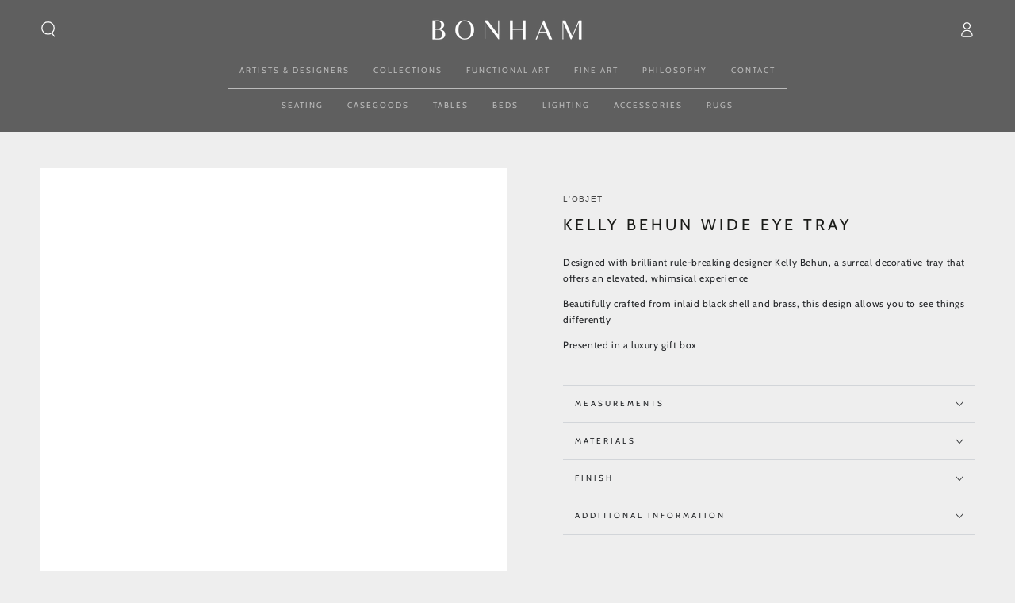

--- FILE ---
content_type: text/html; charset=utf-8
request_url: https://bonhamgallery.com/products/kelly-behun-wide-eye-tray
body_size: 36551
content:
<!doctype html>
<html class="no-js" lang="en">
  <head>
    <meta charset="utf-8">
    <meta http-equiv="X-UA-Compatible" content="IE=edge">
    <meta name="viewport" content="width=device-width,initial-scale=1">
    <meta name="theme-color" content="">
    <link rel="canonical" href="https://bonhamgallery.com/products/kelly-behun-wide-eye-tray">
    <link rel="preconnect" href="https://cdn.shopify.com" crossorigin><link rel="icon" type="image/png" href="//bonhamgallery.com/cdn/shop/files/Bonham-Favicon.png?crop=center&height=32&v=1705465817&width=32"><link rel="preconnect" href="https://fonts.shopifycdn.com" crossorigin><title>
      Kelly Behun Wide Eye Tray
 &ndash; Bonham Gallery</title><meta name="description" content="Designed with brilliant rule-breaking designer Kelly Behun, a surreal decorative tray that offers an elevated, whimsical experience. Beautifully crafted from inlaid black shell and brass, this design allows you to see things differently. Presented in a luxury gift box.">

<meta property="og:site_name" content="Bonham Gallery">
<meta property="og:url" content="https://bonhamgallery.com/products/kelly-behun-wide-eye-tray">
<meta property="og:title" content="Kelly Behun Wide Eye Tray">
<meta property="og:type" content="product">
<meta property="og:description" content="Designed with brilliant rule-breaking designer Kelly Behun, a surreal decorative tray that offers an elevated, whimsical experience. Beautifully crafted from inlaid black shell and brass, this design allows you to see things differently. Presented in a luxury gift box."><meta property="og:image" content="http://bonhamgallery.com/cdn/shop/files/kelly-behun-wide-eye-tray-l-objet-1_700x_c226d8ba-efca-425a-875d-1019b1531373.webp?v=1705385918">
  <meta property="og:image:secure_url" content="https://bonhamgallery.com/cdn/shop/files/kelly-behun-wide-eye-tray-l-objet-1_700x_c226d8ba-efca-425a-875d-1019b1531373.webp?v=1705385918">
  <meta property="og:image:width" content="700">
  <meta property="og:image:height" content="700"><meta property="og:price:amount" content="0.00">
  <meta property="og:price:currency" content="AUD"><meta name="twitter:card" content="summary_large_image">
<meta name="twitter:title" content="Kelly Behun Wide Eye Tray">
<meta name="twitter:description" content="Designed with brilliant rule-breaking designer Kelly Behun, a surreal decorative tray that offers an elevated, whimsical experience. Beautifully crafted from inlaid black shell and brass, this design allows you to see things differently. Presented in a luxury gift box.">


    <script src="//bonhamgallery.com/cdn/shop/t/11/assets/vendor-v4.js" defer="defer"></script>
    <script src="//bonhamgallery.com/cdn/shop/t/11/assets/pubsub.js?v=104623417541739052901698179864" defer="defer"></script>
    <script src="//bonhamgallery.com/cdn/shop/t/11/assets/global.js?v=26886119164065653851698179864" defer="defer"></script>

    <script>window.performance && window.performance.mark && window.performance.mark('shopify.content_for_header.start');</script><meta name="facebook-domain-verification" content="fmwwmelmajwda11n22lrh2gfra59e2">
<meta id="shopify-digital-wallet" name="shopify-digital-wallet" content="/73977626898/digital_wallets/dialog">
<link rel="alternate" type="application/json+oembed" href="https://bonhamgallery.com/products/kelly-behun-wide-eye-tray.oembed">
<script async="async" src="/checkouts/internal/preloads.js?locale=en-AU"></script>
<script id="shopify-features" type="application/json">{"accessToken":"0fdf4739a118992f69cab2cd055b0313","betas":["rich-media-storefront-analytics"],"domain":"bonhamgallery.com","predictiveSearch":true,"shopId":73977626898,"locale":"en"}</script>
<script>var Shopify = Shopify || {};
Shopify.shop = "bonham-gallery.myshopify.com";
Shopify.locale = "en";
Shopify.currency = {"active":"AUD","rate":"1.0"};
Shopify.country = "AU";
Shopify.theme = {"name":"Bonham","id":161945649426,"schema_name":"Be Yours","schema_version":"7.0.1","theme_store_id":1399,"role":"main"};
Shopify.theme.handle = "null";
Shopify.theme.style = {"id":null,"handle":null};
Shopify.cdnHost = "bonhamgallery.com/cdn";
Shopify.routes = Shopify.routes || {};
Shopify.routes.root = "/";</script>
<script type="module">!function(o){(o.Shopify=o.Shopify||{}).modules=!0}(window);</script>
<script>!function(o){function n(){var o=[];function n(){o.push(Array.prototype.slice.apply(arguments))}return n.q=o,n}var t=o.Shopify=o.Shopify||{};t.loadFeatures=n(),t.autoloadFeatures=n()}(window);</script>
<script id="shop-js-analytics" type="application/json">{"pageType":"product"}</script>
<script defer="defer" async type="module" src="//bonhamgallery.com/cdn/shopifycloud/shop-js/modules/v2/client.init-shop-cart-sync_DtuiiIyl.en.esm.js"></script>
<script defer="defer" async type="module" src="//bonhamgallery.com/cdn/shopifycloud/shop-js/modules/v2/chunk.common_CUHEfi5Q.esm.js"></script>
<script type="module">
  await import("//bonhamgallery.com/cdn/shopifycloud/shop-js/modules/v2/client.init-shop-cart-sync_DtuiiIyl.en.esm.js");
await import("//bonhamgallery.com/cdn/shopifycloud/shop-js/modules/v2/chunk.common_CUHEfi5Q.esm.js");

  window.Shopify.SignInWithShop?.initShopCartSync?.({"fedCMEnabled":true,"windoidEnabled":true});

</script>
<script>(function() {
  var isLoaded = false;
  function asyncLoad() {
    if (isLoaded) return;
    isLoaded = true;
    var urls = ["https:\/\/a.mailmunch.co\/widgets\/site-1041692-6eca10df74fcea1ff369fb7a587678f5a3e82d1c.js?shop=bonham-gallery.myshopify.com","https:\/\/chimpstatic.com\/mcjs-connected\/js\/users\/003033045b47cf7002f6a66fa\/6338f6216b356f51c569ad9b9.js?shop=bonham-gallery.myshopify.com"];
    for (var i = 0; i < urls.length; i++) {
      var s = document.createElement('script');
      s.type = 'text/javascript';
      s.async = true;
      s.src = urls[i];
      var x = document.getElementsByTagName('script')[0];
      x.parentNode.insertBefore(s, x);
    }
  };
  if(window.attachEvent) {
    window.attachEvent('onload', asyncLoad);
  } else {
    window.addEventListener('load', asyncLoad, false);
  }
})();</script>
<script id="__st">var __st={"a":73977626898,"offset":39600,"reqid":"7d3040fb-f6e0-4b2d-93a7-eabc80ff32e2-1766865742","pageurl":"bonhamgallery.com\/products\/kelly-behun-wide-eye-tray","u":"e0307f045fdb","p":"product","rtyp":"product","rid":8298326032658};</script>
<script>window.ShopifyPaypalV4VisibilityTracking = true;</script>
<script id="captcha-bootstrap">!function(){'use strict';const t='contact',e='account',n='new_comment',o=[[t,t],['blogs',n],['comments',n],[t,'customer']],c=[[e,'customer_login'],[e,'guest_login'],[e,'recover_customer_password'],[e,'create_customer']],r=t=>t.map((([t,e])=>`form[action*='/${t}']:not([data-nocaptcha='true']) input[name='form_type'][value='${e}']`)).join(','),a=t=>()=>t?[...document.querySelectorAll(t)].map((t=>t.form)):[];function s(){const t=[...o],e=r(t);return a(e)}const i='password',u='form_key',d=['recaptcha-v3-token','g-recaptcha-response','h-captcha-response',i],f=()=>{try{return window.sessionStorage}catch{return}},m='__shopify_v',_=t=>t.elements[u];function p(t,e,n=!1){try{const o=window.sessionStorage,c=JSON.parse(o.getItem(e)),{data:r}=function(t){const{data:e,action:n}=t;return t[m]||n?{data:e,action:n}:{data:t,action:n}}(c);for(const[e,n]of Object.entries(r))t.elements[e]&&(t.elements[e].value=n);n&&o.removeItem(e)}catch(o){console.error('form repopulation failed',{error:o})}}const l='form_type',E='cptcha';function T(t){t.dataset[E]=!0}const w=window,h=w.document,L='Shopify',v='ce_forms',y='captcha';let A=!1;((t,e)=>{const n=(g='f06e6c50-85a8-45c8-87d0-21a2b65856fe',I='https://cdn.shopify.com/shopifycloud/storefront-forms-hcaptcha/ce_storefront_forms_captcha_hcaptcha.v1.5.2.iife.js',D={infoText:'Protected by hCaptcha',privacyText:'Privacy',termsText:'Terms'},(t,e,n)=>{const o=w[L][v],c=o.bindForm;if(c)return c(t,g,e,D).then(n);var r;o.q.push([[t,g,e,D],n]),r=I,A||(h.body.append(Object.assign(h.createElement('script'),{id:'captcha-provider',async:!0,src:r})),A=!0)});var g,I,D;w[L]=w[L]||{},w[L][v]=w[L][v]||{},w[L][v].q=[],w[L][y]=w[L][y]||{},w[L][y].protect=function(t,e){n(t,void 0,e),T(t)},Object.freeze(w[L][y]),function(t,e,n,w,h,L){const[v,y,A,g]=function(t,e,n){const i=e?o:[],u=t?c:[],d=[...i,...u],f=r(d),m=r(i),_=r(d.filter((([t,e])=>n.includes(e))));return[a(f),a(m),a(_),s()]}(w,h,L),I=t=>{const e=t.target;return e instanceof HTMLFormElement?e:e&&e.form},D=t=>v().includes(t);t.addEventListener('submit',(t=>{const e=I(t);if(!e)return;const n=D(e)&&!e.dataset.hcaptchaBound&&!e.dataset.recaptchaBound,o=_(e),c=g().includes(e)&&(!o||!o.value);(n||c)&&t.preventDefault(),c&&!n&&(function(t){try{if(!f())return;!function(t){const e=f();if(!e)return;const n=_(t);if(!n)return;const o=n.value;o&&e.removeItem(o)}(t);const e=Array.from(Array(32),(()=>Math.random().toString(36)[2])).join('');!function(t,e){_(t)||t.append(Object.assign(document.createElement('input'),{type:'hidden',name:u})),t.elements[u].value=e}(t,e),function(t,e){const n=f();if(!n)return;const o=[...t.querySelectorAll(`input[type='${i}']`)].map((({name:t})=>t)),c=[...d,...o],r={};for(const[a,s]of new FormData(t).entries())c.includes(a)||(r[a]=s);n.setItem(e,JSON.stringify({[m]:1,action:t.action,data:r}))}(t,e)}catch(e){console.error('failed to persist form',e)}}(e),e.submit())}));const S=(t,e)=>{t&&!t.dataset[E]&&(n(t,e.some((e=>e===t))),T(t))};for(const o of['focusin','change'])t.addEventListener(o,(t=>{const e=I(t);D(e)&&S(e,y())}));const B=e.get('form_key'),M=e.get(l),P=B&&M;t.addEventListener('DOMContentLoaded',(()=>{const t=y();if(P)for(const e of t)e.elements[l].value===M&&p(e,B);[...new Set([...A(),...v().filter((t=>'true'===t.dataset.shopifyCaptcha))])].forEach((e=>S(e,t)))}))}(h,new URLSearchParams(w.location.search),n,t,e,['guest_login'])})(!0,!0)}();</script>
<script integrity="sha256-4kQ18oKyAcykRKYeNunJcIwy7WH5gtpwJnB7kiuLZ1E=" data-source-attribution="shopify.loadfeatures" defer="defer" src="//bonhamgallery.com/cdn/shopifycloud/storefront/assets/storefront/load_feature-a0a9edcb.js" crossorigin="anonymous"></script>
<script data-source-attribution="shopify.dynamic_checkout.dynamic.init">var Shopify=Shopify||{};Shopify.PaymentButton=Shopify.PaymentButton||{isStorefrontPortableWallets:!0,init:function(){window.Shopify.PaymentButton.init=function(){};var t=document.createElement("script");t.src="https://bonhamgallery.com/cdn/shopifycloud/portable-wallets/latest/portable-wallets.en.js",t.type="module",document.head.appendChild(t)}};
</script>
<script data-source-attribution="shopify.dynamic_checkout.buyer_consent">
  function portableWalletsHideBuyerConsent(e){var t=document.getElementById("shopify-buyer-consent"),n=document.getElementById("shopify-subscription-policy-button");t&&n&&(t.classList.add("hidden"),t.setAttribute("aria-hidden","true"),n.removeEventListener("click",e))}function portableWalletsShowBuyerConsent(e){var t=document.getElementById("shopify-buyer-consent"),n=document.getElementById("shopify-subscription-policy-button");t&&n&&(t.classList.remove("hidden"),t.removeAttribute("aria-hidden"),n.addEventListener("click",e))}window.Shopify?.PaymentButton&&(window.Shopify.PaymentButton.hideBuyerConsent=portableWalletsHideBuyerConsent,window.Shopify.PaymentButton.showBuyerConsent=portableWalletsShowBuyerConsent);
</script>
<script data-source-attribution="shopify.dynamic_checkout.cart.bootstrap">document.addEventListener("DOMContentLoaded",(function(){function t(){return document.querySelector("shopify-accelerated-checkout-cart, shopify-accelerated-checkout")}if(t())Shopify.PaymentButton.init();else{new MutationObserver((function(e,n){t()&&(Shopify.PaymentButton.init(),n.disconnect())})).observe(document.body,{childList:!0,subtree:!0})}}));
</script>
<script id="sections-script" data-sections="header,footer" defer="defer" src="//bonhamgallery.com/cdn/shop/t/11/compiled_assets/scripts.js?6726"></script>
<script>window.performance && window.performance.mark && window.performance.mark('shopify.content_for_header.end');</script>

<style data-shopify>@font-face {
  font-family: Cabin;
  font-weight: 400;
  font-style: normal;
  font-display: swap;
  src: url("//bonhamgallery.com/cdn/fonts/cabin/cabin_n4.cefc6494a78f87584a6f312fea532919154f66fe.woff2") format("woff2"),
       url("//bonhamgallery.com/cdn/fonts/cabin/cabin_n4.8c16611b00f59d27f4b27ce4328dfe514ce77517.woff") format("woff");
}

  @font-face {
  font-family: Cabin;
  font-weight: 600;
  font-style: normal;
  font-display: swap;
  src: url("//bonhamgallery.com/cdn/fonts/cabin/cabin_n6.c6b1e64927bbec1c65aab7077888fb033480c4f7.woff2") format("woff2"),
       url("//bonhamgallery.com/cdn/fonts/cabin/cabin_n6.6c2e65d54c893ad9f1390da3b810b8e6cf976a4f.woff") format("woff");
}

  @font-face {
  font-family: Cabin;
  font-weight: 400;
  font-style: italic;
  font-display: swap;
  src: url("//bonhamgallery.com/cdn/fonts/cabin/cabin_i4.d89c1b32b09ecbc46c12781fcf7b2085f17c0be9.woff2") format("woff2"),
       url("//bonhamgallery.com/cdn/fonts/cabin/cabin_i4.0a521b11d0b69adfc41e22a263eec7c02aecfe99.woff") format("woff");
}

  @font-face {
  font-family: Cabin;
  font-weight: 600;
  font-style: italic;
  font-display: swap;
  src: url("//bonhamgallery.com/cdn/fonts/cabin/cabin_i6.f09e39e860dd73a664673caf87e5a0b93b584340.woff2") format("woff2"),
       url("//bonhamgallery.com/cdn/fonts/cabin/cabin_i6.5b37bf1fce036a7ee54dbf8fb86341d9c8883ee1.woff") format("woff");
}

  @font-face {
  font-family: Cabin;
  font-weight: 400;
  font-style: normal;
  font-display: swap;
  src: url("//bonhamgallery.com/cdn/fonts/cabin/cabin_n4.cefc6494a78f87584a6f312fea532919154f66fe.woff2") format("woff2"),
       url("//bonhamgallery.com/cdn/fonts/cabin/cabin_n4.8c16611b00f59d27f4b27ce4328dfe514ce77517.woff") format("woff");
}

  @font-face {
  font-family: Cabin;
  font-weight: 600;
  font-style: normal;
  font-display: swap;
  src: url("//bonhamgallery.com/cdn/fonts/cabin/cabin_n6.c6b1e64927bbec1c65aab7077888fb033480c4f7.woff2") format("woff2"),
       url("//bonhamgallery.com/cdn/fonts/cabin/cabin_n6.6c2e65d54c893ad9f1390da3b810b8e6cf976a4f.woff") format("woff");
}


  :root {
    --be-yours-version: "7.0.1";
    --font-body-family: Cabin, sans-serif;
    --font-body-style: normal;
    --font-body-weight: 400;

    --font-heading-family: Cabin, sans-serif;
    --font-heading-style: normal;
    --font-heading-weight: 400;

    --font-body-scale: 1.0;
    --font-heading-scale: 1.0;

    --font-navigation-family: var(--font-heading-family);
    --font-navigation-size: 10px;
    --font-navigation-weight: var(--font-heading-weight);
    --font-button-family: var(--font-body-family);
    --font-button-size: 10px;
    --font-button-baseline: 0rem;
    --font-price-family: var(--font-heading-family);
    --font-price-scale: var(--font-heading-scale);

    --color-base-text: 33, 35, 38;
    --color-base-background: 238, 238, 238;
    --color-base-solid-button-labels: 255, 255, 255;
    --color-base-outline-button-labels: 26, 27, 24;
    --color-base-accent: 26, 27, 24;
    --color-base-heading: 26, 27, 24;
    --color-base-border: 210, 213, 217;
    --color-placeholder: 243, 243, 243;
    --color-overlay: 33, 35, 38;
    --color-keyboard-focus: 135, 173, 245;
    --color-shadow: 168, 232, 226;
    --shadow-opacity: 1;

    --color-background-dark: 218, 218, 218;
    --color-price: #1a1b18;
    --color-sale-price: #d72c0d;
    --color-sale-badge-background: #d72c0d;
    --color-reviews: #ffb503;
    --color-critical: #d72c0d;
    --color-success: #008060;
    --color-highlight: 187, 255, 0;

    --payment-terms-background-color: #eeeeee;
    --page-width: 160rem;
    --page-width-margin: 0rem;

    --card-color-scheme: var(--color-placeholder);
    --card-text-alignment: left;
    --card-flex-alignment: flex-left;
    --card-image-padding: 0px;
    --card-border-width: 0px;
    --card-radius: 0px;
    --card-shadow-horizontal-offset: 0px;
    --card-shadow-vertical-offset: 0px;
    
    --button-radius: 0px;
    --button-border-width: 1px;
    --button-shadow-horizontal-offset: 0px;
    --button-shadow-vertical-offset: 0px;

    --spacing-sections-desktop: 0px;
    --spacing-sections-mobile: 0px;

    --gradient-free-ship-progress: linear-gradient(325deg,#F9423A 0,#F1E04D 100%);
    --gradient-free-ship-complete: linear-gradient(325deg, #049cff 0, #35ee7a 100%);
  }

  *,
  *::before,
  *::after {
    box-sizing: inherit;
  }

  html {
    box-sizing: border-box;
    font-size: calc(var(--font-body-scale) * 62.5%);
    height: 100%;
  }

  body {
    min-height: 100%;
    margin: 0;
    font-size: 1.5rem;
    letter-spacing: 0.06rem;
    line-height: calc(1 + 0.8 / var(--font-body-scale));
    font-family: var(--font-body-family);
    font-style: var(--font-body-style);
    font-weight: var(--font-body-weight);
  }

  @media screen and (min-width: 750px) {
    body {
      font-size: 1.6rem;
    }
  }</style><link href="//bonhamgallery.com/cdn/shop/t/11/assets/base.css?v=85438051128038638961698179862" rel="stylesheet" type="text/css" media="all" /><link href="//bonhamgallery.com/cdn/shop/t/11/assets/bonham.css?v=141812449870030428671713072277" rel="stylesheet" type="text/css" media="all" /><link rel="preload" as="font" href="//bonhamgallery.com/cdn/fonts/cabin/cabin_n4.cefc6494a78f87584a6f312fea532919154f66fe.woff2" type="font/woff2" crossorigin><link rel="preload" as="font" href="//bonhamgallery.com/cdn/fonts/cabin/cabin_n4.cefc6494a78f87584a6f312fea532919154f66fe.woff2" type="font/woff2" crossorigin><link rel="stylesheet" href="//bonhamgallery.com/cdn/shop/t/11/assets/component-predictive-search.css?v=21505439471608135461698179863" media="print" onload="this.media='all'"><link rel="stylesheet" href="//bonhamgallery.com/cdn/shop/t/11/assets/component-quick-view.css?v=74011563189484492361698179863" media="print" onload="this.media='all'"><link rel="stylesheet" href="//bonhamgallery.com/cdn/shop/t/11/assets/component-color-swatches.css?v=103905711642914497571698179862" media="print" onload="this.media='all'"><script>document.documentElement.className = document.documentElement.className.replace('no-js', 'js');</script>

    <meta name="google-site-verification" content="zLIjR8aCXjLzKLOIZxOxH_VIWPmwk11lKu_JU4gdVoI" />
  <!-- BEGIN app block: shopify://apps/o-request-a-quote/blocks/omgrfq_script/5f4ac0e6-8a57-4f3d-853e-0194eab86273 --><script
  id="omgrfq-script"
  type='text/javascript'
  data-type="custom">
    if ((typeof window.jQuery === 'undefined')) {<!-- BEGIN app snippet: omg-jquery -->
    (function(){"use strict";var C=document,D=window,st=C.documentElement,L=C.createElement.bind(C),ft=L("div"),q=L("table"),Mt=L("tbody"),ot=L("tr"),H=Array.isArray,S=Array.prototype,Dt=S.concat,U=S.filter,at=S.indexOf,ct=S.map,Bt=S.push,ht=S.slice,z=S.some,_t=S.splice,Pt=/^#(?:[\w-]|\\.|[^\x00-\xa0])*$/,Ht=/^\.(?:[\w-]|\\.|[^\x00-\xa0])*$/,$t=/<.+>/,jt=/^\w+$/;function J(t,n){var r=It(n);return!t||!r&&!A(n)&&!c(n)?[]:!r&&Ht.test(t)?n.getElementsByClassName(t.slice(1).replace(/\\/g,"")):!r&&jt.test(t)?n.getElementsByTagName(t):n.querySelectorAll(t)}var dt=function(){function t(n,r){if(n){if(Y(n))return n;var i=n;if(g(n)){var e=r||C;if(i=Pt.test(n)&&A(e)?e.getElementById(n.slice(1).replace(/\\/g,"")):$t.test(n)?yt(n):Y(e)?e.find(n):g(e)?o(e).find(n):J(n,e),!i)return}else if(O(n))return this.ready(n);(i.nodeType||i===D)&&(i=[i]),this.length=i.length;for(var s=0,f=this.length;s<f;s++)this[s]=i[s]}}return t.prototype.init=function(n,r){return new t(n,r)},t}(),u=dt.prototype,o=u.init;o.fn=o.prototype=u,u.length=0,u.splice=_t,typeof Symbol=="function"&&(u[Symbol.iterator]=S[Symbol.iterator]);function Y(t){return t instanceof dt}function B(t){return!!t&&t===t.window}function A(t){return!!t&&t.nodeType===9}function It(t){return!!t&&t.nodeType===11}function c(t){return!!t&&t.nodeType===1}function Ft(t){return!!t&&t.nodeType===3}function Wt(t){return typeof t=="boolean"}function O(t){return typeof t=="function"}function g(t){return typeof t=="string"}function v(t){return t===void 0}function P(t){return t===null}function lt(t){return!isNaN(parseFloat(t))&&isFinite(t)}function G(t){if(typeof t!="object"||t===null)return!1;var n=Object.getPrototypeOf(t);return n===null||n===Object.prototype}o.isWindow=B,o.isFunction=O,o.isArray=H,o.isNumeric=lt,o.isPlainObject=G;function d(t,n,r){if(r){for(var i=t.length;i--;)if(n.call(t[i],i,t[i])===!1)return t}else if(G(t))for(var e=Object.keys(t),i=0,s=e.length;i<s;i++){var f=e[i];if(n.call(t[f],f,t[f])===!1)return t}else for(var i=0,s=t.length;i<s;i++)if(n.call(t[i],i,t[i])===!1)return t;return t}o.each=d,u.each=function(t){return d(this,t)},u.empty=function(){return this.each(function(t,n){for(;n.firstChild;)n.removeChild(n.firstChild)})};var qt=/\S+/g;function j(t){return g(t)?t.match(qt)||[]:[]}u.toggleClass=function(t,n){var r=j(t),i=!v(n);return this.each(function(e,s){c(s)&&d(r,function(f,a){i?n?s.classList.add(a):s.classList.remove(a):s.classList.toggle(a)})})},u.addClass=function(t){return this.toggleClass(t,!0)},u.removeAttr=function(t){var n=j(t);return this.each(function(r,i){c(i)&&d(n,function(e,s){i.removeAttribute(s)})})};function Ut(t,n){if(t){if(g(t)){if(arguments.length<2){if(!this[0]||!c(this[0]))return;var r=this[0].getAttribute(t);return P(r)?void 0:r}return v(n)?this:P(n)?this.removeAttr(t):this.each(function(e,s){c(s)&&s.setAttribute(t,n)})}for(var i in t)this.attr(i,t[i]);return this}}u.attr=Ut,u.removeClass=function(t){return arguments.length?this.toggleClass(t,!1):this.attr("class","")},u.hasClass=function(t){return!!t&&z.call(this,function(n){return c(n)&&n.classList.contains(t)})},u.get=function(t){return v(t)?ht.call(this):(t=Number(t),this[t<0?t+this.length:t])},u.eq=function(t){return o(this.get(t))},u.first=function(){return this.eq(0)},u.last=function(){return this.eq(-1)};function zt(t){return v(t)?this.get().map(function(n){return c(n)||Ft(n)?n.textContent:""}).join(""):this.each(function(n,r){c(r)&&(r.textContent=t)})}u.text=zt;function T(t,n,r){if(c(t)){var i=D.getComputedStyle(t,null);return r?i.getPropertyValue(n)||void 0:i[n]||t.style[n]}}function E(t,n){return parseInt(T(t,n),10)||0}function gt(t,n){return E(t,"border".concat(n?"Left":"Top","Width"))+E(t,"padding".concat(n?"Left":"Top"))+E(t,"padding".concat(n?"Right":"Bottom"))+E(t,"border".concat(n?"Right":"Bottom","Width"))}var X={};function Jt(t){if(X[t])return X[t];var n=L(t);C.body.insertBefore(n,null);var r=T(n,"display");return C.body.removeChild(n),X[t]=r!=="none"?r:"block"}function vt(t){return T(t,"display")==="none"}function pt(t,n){var r=t&&(t.matches||t.webkitMatchesSelector||t.msMatchesSelector);return!!r&&!!n&&r.call(t,n)}function I(t){return g(t)?function(n,r){return pt(r,t)}:O(t)?t:Y(t)?function(n,r){return t.is(r)}:t?function(n,r){return r===t}:function(){return!1}}u.filter=function(t){var n=I(t);return o(U.call(this,function(r,i){return n.call(r,i,r)}))};function x(t,n){return n?t.filter(n):t}u.detach=function(t){return x(this,t).each(function(n,r){r.parentNode&&r.parentNode.removeChild(r)}),this};var Yt=/^\s*<(\w+)[^>]*>/,Gt=/^<(\w+)\s*\/?>(?:<\/\1>)?$/,mt={"*":ft,tr:Mt,td:ot,th:ot,thead:q,tbody:q,tfoot:q};function yt(t){if(!g(t))return[];if(Gt.test(t))return[L(RegExp.$1)];var n=Yt.test(t)&&RegExp.$1,r=mt[n]||mt["*"];return r.innerHTML=t,o(r.childNodes).detach().get()}o.parseHTML=yt,u.has=function(t){var n=g(t)?function(r,i){return J(t,i).length}:function(r,i){return i.contains(t)};return this.filter(n)},u.not=function(t){var n=I(t);return this.filter(function(r,i){return(!g(t)||c(i))&&!n.call(i,r,i)})};function R(t,n,r,i){for(var e=[],s=O(n),f=i&&I(i),a=0,y=t.length;a<y;a++)if(s){var h=n(t[a]);h.length&&Bt.apply(e,h)}else for(var p=t[a][n];p!=null&&!(i&&f(-1,p));)e.push(p),p=r?p[n]:null;return e}function bt(t){return t.multiple&&t.options?R(U.call(t.options,function(n){return n.selected&&!n.disabled&&!n.parentNode.disabled}),"value"):t.value||""}function Xt(t){return arguments.length?this.each(function(n,r){var i=r.multiple&&r.options;if(i||Ot.test(r.type)){var e=H(t)?ct.call(t,String):P(t)?[]:[String(t)];i?d(r.options,function(s,f){f.selected=e.indexOf(f.value)>=0},!0):r.checked=e.indexOf(r.value)>=0}else r.value=v(t)||P(t)?"":t}):this[0]&&bt(this[0])}u.val=Xt,u.is=function(t){var n=I(t);return z.call(this,function(r,i){return n.call(r,i,r)})},o.guid=1;function w(t){return t.length>1?U.call(t,function(n,r,i){return at.call(i,n)===r}):t}o.unique=w,u.add=function(t,n){return o(w(this.get().concat(o(t,n).get())))},u.children=function(t){return x(o(w(R(this,function(n){return n.children}))),t)},u.parent=function(t){return x(o(w(R(this,"parentNode"))),t)},u.index=function(t){var n=t?o(t)[0]:this[0],r=t?this:o(n).parent().children();return at.call(r,n)},u.closest=function(t){var n=this.filter(t);if(n.length)return n;var r=this.parent();return r.length?r.closest(t):n},u.siblings=function(t){return x(o(w(R(this,function(n){return o(n).parent().children().not(n)}))),t)},u.find=function(t){return o(w(R(this,function(n){return J(t,n)})))};var Kt=/^\s*<!(?:\[CDATA\[|--)|(?:\]\]|--)>\s*$/g,Qt=/^$|^module$|\/(java|ecma)script/i,Vt=["type","src","nonce","noModule"];function Zt(t,n){var r=o(t);r.filter("script").add(r.find("script")).each(function(i,e){if(Qt.test(e.type)&&st.contains(e)){var s=L("script");s.text=e.textContent.replace(Kt,""),d(Vt,function(f,a){e[a]&&(s[a]=e[a])}),n.head.insertBefore(s,null),n.head.removeChild(s)}})}function kt(t,n,r,i,e){i?t.insertBefore(n,r?t.firstChild:null):t.nodeName==="HTML"?t.parentNode.replaceChild(n,t):t.parentNode.insertBefore(n,r?t:t.nextSibling),e&&Zt(n,t.ownerDocument)}function N(t,n,r,i,e,s,f,a){return d(t,function(y,h){d(o(h),function(p,M){d(o(n),function(b,W){var rt=r?M:W,it=r?W:M,m=r?p:b;kt(rt,m?it.cloneNode(!0):it,i,e,!m)},a)},f)},s),n}u.after=function(){return N(arguments,this,!1,!1,!1,!0,!0)},u.append=function(){return N(arguments,this,!1,!1,!0)};function tn(t){if(!arguments.length)return this[0]&&this[0].innerHTML;if(v(t))return this;var n=/<script[\s>]/.test(t);return this.each(function(r,i){c(i)&&(n?o(i).empty().append(t):i.innerHTML=t)})}u.html=tn,u.appendTo=function(t){return N(arguments,this,!0,!1,!0)},u.wrapInner=function(t){return this.each(function(n,r){var i=o(r),e=i.contents();e.length?e.wrapAll(t):i.append(t)})},u.before=function(){return N(arguments,this,!1,!0)},u.wrapAll=function(t){for(var n=o(t),r=n[0];r.children.length;)r=r.firstElementChild;return this.first().before(n),this.appendTo(r)},u.wrap=function(t){return this.each(function(n,r){var i=o(t)[0];o(r).wrapAll(n?i.cloneNode(!0):i)})},u.insertAfter=function(t){return N(arguments,this,!0,!1,!1,!1,!1,!0)},u.insertBefore=function(t){return N(arguments,this,!0,!0)},u.prepend=function(){return N(arguments,this,!1,!0,!0,!0,!0)},u.prependTo=function(t){return N(arguments,this,!0,!0,!0,!1,!1,!0)},u.contents=function(){return o(w(R(this,function(t){return t.tagName==="IFRAME"?[t.contentDocument]:t.tagName==="TEMPLATE"?t.content.childNodes:t.childNodes})))},u.next=function(t,n,r){return x(o(w(R(this,"nextElementSibling",n,r))),t)},u.nextAll=function(t){return this.next(t,!0)},u.nextUntil=function(t,n){return this.next(n,!0,t)},u.parents=function(t,n){return x(o(w(R(this,"parentElement",!0,n))),t)},u.parentsUntil=function(t,n){return this.parents(n,t)},u.prev=function(t,n,r){return x(o(w(R(this,"previousElementSibling",n,r))),t)},u.prevAll=function(t){return this.prev(t,!0)},u.prevUntil=function(t,n){return this.prev(n,!0,t)},u.map=function(t){return o(Dt.apply([],ct.call(this,function(n,r){return t.call(n,r,n)})))},u.clone=function(){return this.map(function(t,n){return n.cloneNode(!0)})},u.offsetParent=function(){return this.map(function(t,n){for(var r=n.offsetParent;r&&T(r,"position")==="static";)r=r.offsetParent;return r||st})},u.slice=function(t,n){return o(ht.call(this,t,n))};var nn=/-([a-z])/g;function K(t){return t.replace(nn,function(n,r){return r.toUpperCase()})}u.ready=function(t){var n=function(){return setTimeout(t,0,o)};return C.readyState!=="loading"?n():C.addEventListener("DOMContentLoaded",n),this},u.unwrap=function(){return this.parent().each(function(t,n){if(n.tagName!=="BODY"){var r=o(n);r.replaceWith(r.children())}}),this},u.offset=function(){var t=this[0];if(t){var n=t.getBoundingClientRect();return{top:n.top+D.pageYOffset,left:n.left+D.pageXOffset}}},u.position=function(){var t=this[0];if(t){var n=T(t,"position")==="fixed",r=n?t.getBoundingClientRect():this.offset();if(!n){for(var i=t.ownerDocument,e=t.offsetParent||i.documentElement;(e===i.body||e===i.documentElement)&&T(e,"position")==="static";)e=e.parentNode;if(e!==t&&c(e)){var s=o(e).offset();r.top-=s.top+E(e,"borderTopWidth"),r.left-=s.left+E(e,"borderLeftWidth")}}return{top:r.top-E(t,"marginTop"),left:r.left-E(t,"marginLeft")}}};var Et={class:"className",contenteditable:"contentEditable",for:"htmlFor",readonly:"readOnly",maxlength:"maxLength",tabindex:"tabIndex",colspan:"colSpan",rowspan:"rowSpan",usemap:"useMap"};u.prop=function(t,n){if(t){if(g(t))return t=Et[t]||t,arguments.length<2?this[0]&&this[0][t]:this.each(function(i,e){e[t]=n});for(var r in t)this.prop(r,t[r]);return this}},u.removeProp=function(t){return this.each(function(n,r){delete r[Et[t]||t]})};var rn=/^--/;function Q(t){return rn.test(t)}var V={},en=ft.style,un=["webkit","moz","ms"];function sn(t,n){if(n===void 0&&(n=Q(t)),n)return t;if(!V[t]){var r=K(t),i="".concat(r[0].toUpperCase()).concat(r.slice(1)),e="".concat(r," ").concat(un.join("".concat(i," "))).concat(i).split(" ");d(e,function(s,f){if(f in en)return V[t]=f,!1})}return V[t]}var fn={animationIterationCount:!0,columnCount:!0,flexGrow:!0,flexShrink:!0,fontWeight:!0,gridArea:!0,gridColumn:!0,gridColumnEnd:!0,gridColumnStart:!0,gridRow:!0,gridRowEnd:!0,gridRowStart:!0,lineHeight:!0,opacity:!0,order:!0,orphans:!0,widows:!0,zIndex:!0};function wt(t,n,r){return r===void 0&&(r=Q(t)),!r&&!fn[t]&&lt(n)?"".concat(n,"px"):n}function on(t,n){if(g(t)){var r=Q(t);return t=sn(t,r),arguments.length<2?this[0]&&T(this[0],t,r):t?(n=wt(t,n,r),this.each(function(e,s){c(s)&&(r?s.style.setProperty(t,n):s.style[t]=n)})):this}for(var i in t)this.css(i,t[i]);return this}u.css=on;function Ct(t,n){try{return t(n)}catch{return n}}var an=/^\s+|\s+$/;function St(t,n){var r=t.dataset[n]||t.dataset[K(n)];return an.test(r)?r:Ct(JSON.parse,r)}function cn(t,n,r){r=Ct(JSON.stringify,r),t.dataset[K(n)]=r}function hn(t,n){if(!t){if(!this[0])return;var r={};for(var i in this[0].dataset)r[i]=St(this[0],i);return r}if(g(t))return arguments.length<2?this[0]&&St(this[0],t):v(n)?this:this.each(function(e,s){cn(s,t,n)});for(var i in t)this.data(i,t[i]);return this}u.data=hn;function Tt(t,n){var r=t.documentElement;return Math.max(t.body["scroll".concat(n)],r["scroll".concat(n)],t.body["offset".concat(n)],r["offset".concat(n)],r["client".concat(n)])}d([!0,!1],function(t,n){d(["Width","Height"],function(r,i){var e="".concat(n?"outer":"inner").concat(i);u[e]=function(s){if(this[0])return B(this[0])?n?this[0]["inner".concat(i)]:this[0].document.documentElement["client".concat(i)]:A(this[0])?Tt(this[0],i):this[0]["".concat(n?"offset":"client").concat(i)]+(s&&n?E(this[0],"margin".concat(r?"Top":"Left"))+E(this[0],"margin".concat(r?"Bottom":"Right")):0)}})}),d(["Width","Height"],function(t,n){var r=n.toLowerCase();u[r]=function(i){if(!this[0])return v(i)?void 0:this;if(!arguments.length)return B(this[0])?this[0].document.documentElement["client".concat(n)]:A(this[0])?Tt(this[0],n):this[0].getBoundingClientRect()[r]-gt(this[0],!t);var e=parseInt(i,10);return this.each(function(s,f){if(c(f)){var a=T(f,"boxSizing");f.style[r]=wt(r,e+(a==="border-box"?gt(f,!t):0))}})}});var Rt="___cd";u.toggle=function(t){return this.each(function(n,r){if(c(r)){var i=vt(r),e=v(t)?i:t;e?(r.style.display=r[Rt]||"",vt(r)&&(r.style.display=Jt(r.tagName))):i||(r[Rt]=T(r,"display"),r.style.display="none")}})},u.hide=function(){return this.toggle(!1)},u.show=function(){return this.toggle(!0)};var xt="___ce",Z=".",k={focus:"focusin",blur:"focusout"},Nt={mouseenter:"mouseover",mouseleave:"mouseout"},dn=/^(mouse|pointer|contextmenu|drag|drop|click|dblclick)/i;function tt(t){return Nt[t]||k[t]||t}function nt(t){var n=t.split(Z);return[n[0],n.slice(1).sort()]}u.trigger=function(t,n){if(g(t)){var r=nt(t),i=r[0],e=r[1],s=tt(i);if(!s)return this;var f=dn.test(s)?"MouseEvents":"HTMLEvents";t=C.createEvent(f),t.initEvent(s,!0,!0),t.namespace=e.join(Z),t.___ot=i}t.___td=n;var a=t.___ot in k;return this.each(function(y,h){a&&O(h[t.___ot])&&(h["___i".concat(t.type)]=!0,h[t.___ot](),h["___i".concat(t.type)]=!1),h.dispatchEvent(t)})};function Lt(t){return t[xt]=t[xt]||{}}function ln(t,n,r,i,e){var s=Lt(t);s[n]=s[n]||[],s[n].push([r,i,e]),t.addEventListener(n,e)}function At(t,n){return!n||!z.call(n,function(r){return t.indexOf(r)<0})}function F(t,n,r,i,e){var s=Lt(t);if(n)s[n]&&(s[n]=s[n].filter(function(f){var a=f[0],y=f[1],h=f[2];if(e&&h.guid!==e.guid||!At(a,r)||i&&i!==y)return!0;t.removeEventListener(n,h)}));else for(n in s)F(t,n,r,i,e)}u.off=function(t,n,r){var i=this;if(v(t))this.each(function(s,f){!c(f)&&!A(f)&&!B(f)||F(f)});else if(g(t))O(n)&&(r=n,n=""),d(j(t),function(s,f){var a=nt(f),y=a[0],h=a[1],p=tt(y);i.each(function(M,b){!c(b)&&!A(b)&&!B(b)||F(b,p,h,n,r)})});else for(var e in t)this.off(e,t[e]);return this},u.remove=function(t){return x(this,t).detach().off(),this},u.replaceWith=function(t){return this.before(t).remove()},u.replaceAll=function(t){return o(t).replaceWith(this),this};function gn(t,n,r,i,e){var s=this;if(!g(t)){for(var f in t)this.on(f,n,r,t[f],e);return this}return g(n)||(v(n)||P(n)?n="":v(r)?(r=n,n=""):(i=r,r=n,n="")),O(i)||(i=r,r=void 0),i?(d(j(t),function(a,y){var h=nt(y),p=h[0],M=h[1],b=tt(p),W=p in Nt,rt=p in k;b&&s.each(function(it,m){if(!(!c(m)&&!A(m)&&!B(m))){var et=function(l){if(l.target["___i".concat(l.type)])return l.stopImmediatePropagation();if(!(l.namespace&&!At(M,l.namespace.split(Z)))&&!(!n&&(rt&&(l.target!==m||l.___ot===b)||W&&l.relatedTarget&&m.contains(l.relatedTarget)))){var ut=m;if(n){for(var _=l.target;!pt(_,n);)if(_===m||(_=_.parentNode,!_))return;ut=_}Object.defineProperty(l,"currentTarget",{configurable:!0,get:function(){return ut}}),Object.defineProperty(l,"delegateTarget",{configurable:!0,get:function(){return m}}),Object.defineProperty(l,"data",{configurable:!0,get:function(){return r}});var bn=i.call(ut,l,l.___td);e&&F(m,b,M,n,et),bn===!1&&(l.preventDefault(),l.stopPropagation())}};et.guid=i.guid=i.guid||o.guid++,ln(m,b,M,n,et)}})}),this):this}u.on=gn;function vn(t,n,r,i){return this.on(t,n,r,i,!0)}u.one=vn;var pn=/\r?\n/g;function mn(t,n){return"&".concat(encodeURIComponent(t),"=").concat(encodeURIComponent(n.replace(pn,`\r
    `)))}var yn=/file|reset|submit|button|image/i,Ot=/radio|checkbox/i;u.serialize=function(){var t="";return this.each(function(n,r){d(r.elements||[r],function(i,e){if(!(e.disabled||!e.name||e.tagName==="FIELDSET"||yn.test(e.type)||Ot.test(e.type)&&!e.checked)){var s=bt(e);if(!v(s)){var f=H(s)?s:[s];d(f,function(a,y){t+=mn(e.name,y)})}}})}),t.slice(1)},typeof exports<"u"?module.exports=o:D.cash=o})();
<!-- END app snippet -->// app
        window.OMGJquery = window.cash
    } else {
        window.OMGJquery = window.jQuery
    }

    var OMGRFQConfigs = {};
    var omgrfq_productCollection = [];
    var OMGRFQ_localization = {
        language: {
            iso_code: "en",
            name: "English",
        }
    };
    window.OMGIsUsingMigrate = true;
    var countAppendPrice = 0
    let OMGRFQB2bSettings = {}<!-- BEGIN app snippet: omgrfq_classDefinePosition -->
function getElementsCollectionsPage() {
    const selectors = [
        ".grid__item--collection-template",
        ".grid--uniform .grid__item > .grid-product__content",
        ".card-list .card-list__column .card",
        ".grid-uniform .grid__item",
        ".grid-uniform .grid-item",
        ".collage-grid__row .grid-product",
        ".product-card .product-card__content",
        ".card-wrapper .card > .card__content",
        ".card-wrapper > .card-information",
        ".product__grid-item .product-wrap",
        ".productgrid--items .productgrid--item",
        ".product-block > .product-block__inner",
        ".list-item.product-list-item",
        ".product-block .block-inner",
        ".product-list--collection .product-item",
        "#main-collection-product-grid [class^='#column']",
        ".collection-grid .grid-product",
        '.grid--uniform .grid__item',
        '.main-content .grid .grid__item.four-fifths',
        '.ecom-collection__product-item',
        '.modal-content > .product--outer',
    ]

    return selectors.join(',')
}

function OMGQuotesPriceClass() {
    const selectors = [
        '#productPrice-product-template',
        '.modal_price',
        '.product-form--price-wrapper',
        '.product-single__price',
        '.product_single_price',
        '.product-single__price-product-template',
        '.prices',
        '.price',
        '.product-pricing',
        '.product__price-container',
        '.product--price',
        '.product-price',
        '.product-prices',
        '.product__price',
        '.price-box',
        '.price-container',
        '.price-list',
        '.product-detail .price-area',
        '.price_outer',
        '#product-price',
        '.price_range',
        '.detail-price',
        '.product-single__form-price',
        '.data-price-wrapper',
        ".priceProduct",
        "#ProductPrice",
        ".product-single__meta-list",
        ".product-single__prices",
        ".ProductMeta__PriceList",
        ".tt-price",
        '.single_product__price',
        '.pricearea',
        '.product-item-caption-price',
        '.product--price-wrapper',
        '.product-card__price',
        '.product-card__availability',
        '.productitem--price',
        '.boost-pfs-filter-product-item-price',
        '.price_wrapper',
        '.product-list-item-price',
        '.grid-product__price',
        '.product_price',
        '.grid-product__price-wrap',
        '.product-item__price',
        '.price-product',
        '.product-price__price',
        '.product-item__price-wrapper',
        '.product__prices',
        '.product-item--price',
        '.grid-link__meta',
        '.list-meta',
        '.ProductItem .ProductItem__PriceList',
        '.product-item__price-list',
        '.product-thumb-caption-price',
        '.product-card__price-wrapper',
        '.card__price',
        '.card__availability',
        "#main-collection-product-grid [class^='#product-card-price']",
        '.grid__item span[itemprop="price"]',
        '.f\\:product-single__block-product-price',
        '.ecom-product-single__price',
        '.ecom-collection__product-prices',
        '.productitem--price',
        '.modal_price',
        '.variant-item__quantity .quantity.cart-quantity',
        '.variant-item__price .price',
        '.variant-item__totals .price',
        '.totals__product-total',
        '.product-form-installment',
        '.product-pricing',
        '.t4s-product-price'
    ];

    return selectors.join(",");
}

function OMGQuotesTitleClass() {
    const selectors = [
        '.product-single__title',
        '.product-title',
        '.product-single h2',
        '.product-name',
        '.product__heading',
        '.product-header',
        '.detail-info h1',
        '#product-description h1',
        '.product__title',
        '.product-meta__title',
        '#productInfo-product h1',
        '.product-detail .title',
        '.section_title',
        '.product-info-inner h1.page-heading',
        '.shopify-product-form',
        '.product_title',
        '.product_name',
        '.ProductMeta__Title',
        '.tt-title',
        '.single_product__title',
        '.product-item-caption-title',
        '.section__title',
        '.f\\:product-single__block-product-title',
        '.ecom-product__heading',
        '.product-item__title',
        '.product-details_title',
        '.item-title',
    ];

    return selectors.join(',');
}

function OMGQuotesDescriptionClass() {
    const selectors = [
        '.product-single__description',
        '.short-description',
        '.product-description',
        '.description',
        '.short-des',
        '.product-details__description',
        '.product-desc',
        '#product-description .rte',
        '.product__description',
        '.product_description',
        '.product-block-list__item--description',
        '.tabs__product-page',
        '.pr_short_des',
        '.product-single__desc',
        '.product-tabs',
        '.site-box-content .rte',
        '.product-simple-tab',
        '.product_section .description',
        '.ProductMeta__Description',
        '.tt-collapse-block',
        '.product-single .detail-bottom',
        '.short-description-detail',
        '.dt-sc-tabs-container',
        '.product-thumbnail__price',
        '.collapsibles-wrapper',
        '.product-description-tabs',
        '.product-single__content-text',
        '.product-tabs',
        '.f\\:product-single__block-product-description',
        '.ecom-product-single__description',
        '.product__description-container',
    ];

    return selectors.join(',');
}

function OMGQuotesCollectionCartClass() {
    const selectors = [
        '.btn.product-btn',
        '.product-item .action form',
        '.btn.add-to-cart-btn',
        '.boost-pfs-addtocart-wrapper',
        '.productitem--action',
        '.btn-cart',
        '.product-form .product-add',
        '.button--add-to-cart',
        '.product-item__action-button',
        '.blog-read-more',
        '.tt-btn-addtocart',
        '.pr_atc_',
        '.product-add-cart',
        '.productgrid--items .productgrid--item button.productitem--action-atc',
        '.add_to_cart_button',
        '.product-item__action-list',
        '.quick-add__submit',
        '.ecom-product-single__add-to-cart',
        '.ecom-collection__product-simple-add-to-cart',
        '.product-form--atc-button',
    ];

    return selectors.join(',');
}
<!-- END app snippet -->

    
    
    
    OMGRFQConfigs = {"store":"bonham-gallery.myshopify.com","app_url":"https:\/\/apps.quotesnap.net","app_url_old":"","settings":{"general_settings":{"email_vat":0,"added_code":1,"calendar_lang":"en","redirect_link":"","vat_form_text":"Vat","calendar_theme":"material_blue","customize_data":{"isDefault":false,"button_view_history_quotes":{"color":"rgba(255, 255, 255, 1)","bg_color":"rgba(32, 34, 35, 1)","font_size":"Default","text_bold":0,"text_align":"center","text_italic":0,"text_underline":0,"stroke_enable":0,"stroke_size":"Default","stroke_color":"rgba(255, 201, 107, 1)","shadow_enable":0,"hover_enable":0,"hover_font_size":"Default","hover_font_color":"rgba(255, 255, 255, 1)","hover_border_radius":"Default","hover_bg_color":"rgba(255, 206, 122, 1)","hover_stroke_size":"Default","hover_stroke_color":"rgba(255, 206, 122, 1)","border_radius":"Default"},"button_view_quotes":{"color":"rgba(255, 255, 255, 1)","bg_color":"rgba(32, 34, 35, 1)","font_size":"Default","text_bold":0,"text_align":"center","text_italic":0,"text_underline":0,"stroke_enable":0,"stroke_size":"Default","stroke_color":"rgba(255, 201, 107, 1)","shadow_enable":0,"hover_enable":0,"hover_font_size":"Default","hover_font_color":"rgba(255, 255, 255, 1)","hover_border_radius":"Default","hover_bg_color":"rgba(255, 206, 122, 1)","hover_stroke_size":"Default","hover_stroke_color":"rgba(255, 206, 122, 1)","border_radius":"Default"},"button_add_quote":{"color":"rgba(255, 255, 255, 1)","bg_color":"rgba(30, 30, 30, 0.5746268656716418)","font_size":"12px","text_bold":0,"text_align":"center","text_italic":0,"text_underline":0,"stroke_enable":1,"stroke_size":"Default","stroke_color":"rgba(32, 34, 35, 1)","shadow_enable":0,"hover_enable":1,"hover_font_size":"12px","hover_font_color":"rgba(255, 255, 255, 1)","hover_border_radius":"1px","hover_bg_color":"rgba(62, 62, 61, 1)","hover_stroke_size":"Default","hover_stroke_color":"rgba(255, 206, 122, 1)","border_radius":"1px"}},"submit_all_cart":0,"user_confirm_email":0,"view_button_manual":0,"redirect_continue_btn":"","unsuccess_submit_mess":"Error when submitting a quote request!","add_quote_success_mess":"Add product to quote successfully!","user_confirm_email_text":"Your confirm quote has been sent into your email","request_quote_page_title_text":"Request A Quote","allow_out_stock":1,"custom_css":"","allow_collection_button":0,"position_button":"auto","custom_element_position":"","show_on_product":1,"hide_price":0,"hide_add_cart":1,"hide_price_collection":0,"hide_add_cart_collection":0,"form_data":[{"id":405580,"max":"20","min":"0","req":1,"send":1,"type":"text","input":"text","label":"Name","width":"50","conditions":[],"placeholder":"Enter your name","use_condition":0},{"id":233586,"max":"100","min":"0","req":1,"send":1,"type":"email","input":"text","label":"Email","width":"50","conditions":[],"placeholder":"Enter your email","use_condition":0},{"id":138281,"max":20,"min":0,"req":1,"type":"phone","input":"text","label":"Phone","width":50,"conditions":[],"placeholder":"Enter your phone","defaultValue":"","use_condition":0},{"id":345546,"max":20,"min":0,"req":0,"type":"text","input":"text","label":"Company","width":"50","conditions":[],"placeholder":"Enter company name (if applicable)","use_condition":0},{"id":550225,"max":20,"min":0,"req":1,"type":"text","input":"text","label":"City","width":"50","conditions":[],"placeholder":"Enter city (for shipping)","use_condition":0},{"id":193538,"max":20,"min":0,"req":1,"type":"text","input":"text","label":"Country","width":"50","conditions":[],"placeholder":"Enter country (for shipping)","use_condition":0},{"id":427796,"max":"100","min":"0","req":1,"send":1,"type":"textarea","input":"text","label":"Message","width":"100","conditions":[],"placeholder":"Message","use_condition":0}],"ggsite_key":{"v2":"","v3":""},"type_recaptcha":0,"use_google_recaptcha":0,"sku_text":"SKU: {sku_value}","product_text":"Product","price_text":"Price","option_text":"Option","message_text":"Message","quantity_text":"Quantity","total_form_text":"Subtotal","show_product_sku":0,"show_total_price":1,"total_price_text":"Starting from","hide_option_table":0,"hide_remove_table":"0","offered_price_text":"Offered price","show_offered_price":0,"show_product_price":0,"hide_quantity_table":0,"message_placeholder":"Add Notes","properties_form_text":"Properties","show_product_message":0,"show_properties_form":0,"show_total_price_products":0,"popup_shopping_mess":"Continue Shopping","popup_header_list_quote":"Quote Request Form","submitting_quote_mess":"Submit Request","submitting_position":"right","empty_quote_mess":"Your quote is currently empty","popup_header_empty_quote":"Empty List","empty_quote_image":1,"continue_shopping_empty_label":"Continue Shopping","illustration_image_empty":"","tracking_source":0,"viewed_products":0,"show_app_in_page":0,"auto_create_draft":1,"customer_data_sync":0,"choosen_page":0,"submit_quote_button":"Request Submitted","success_submit_mess":"Thank you for submitting a quote request! We will be back in touch in the next \n24-48hrs with a full quote.","popup_header_submited_quote":"Request Submitted","continue_shopping_submit_label":"Submit Request","request_submit_image":1,"illustration_image_submited":"","type_request_submit":"full-size","toast_message_request_submit":"","enable_customer_type_selector":0,"type_quote_form":"popup","submit_form_add_one":0,"submit_form_add_one_text":"Only add 1 product to your submit quote form","toast_message_success":"Your quote is successfully added","toast_display_duration":3,"view_form_submit":null,"appearance":null,"show_next_cart_history":0,"view_quote_history_position":{"side":"right","margin_top":{"unit":"px","amount":210}},"view_history_quotes_mess":"View History Quotes","show_history_quotes_button":1,"show_next_cart":0,"view_quote_position":{"side":"right","margin_top":{"unit":"percentage","amount":5}},"view_quote_mess":"View Quote","show_view_button":1,"show_view_button_empty":1,"button_text":"REQUEST QUOTE"},"integrate":"{\"quantity\":false}","hide_price_settings":{"follow_quote":1,"hide_price":0,"hide_add_cart":1,"hide_price_collection":0,"hide_add_cart_collection":0,"applied_products_mode":1,"applied_customers_mode":1,"to_see_price":0,"applied_specific_products":[],"applied_products_collections":[]},"support_settings":{"price_element":"","loading_element":"","collection_element":"","list_collection_data":{"index":{"all":{"class_append":"","product_per_page":12}},"search":{"class_append":"","product_per_page":12},"collection":{"class_append":"","product_per_page":12}},"price_element_collection":"","add_cart_collection_element":"","hide_price_cart_button_immediately":""},"multiple_form_settings":{"translations":[]},"limit_file_size":0,"have_branding":0,"is_plan_b2b":false,"condition_product_rule":{"automate_kind_condition":"AND","enable_all_products":0,"enable_automate_products":1,"enable_manual_products":0,"manual_products":[],"addConditions":[[{"isTime":false,"isNumber":false,"isString":true,"isChoosen":"not_contain","isCustomer":false,"isInventory":false,"selectedType":"tag","valueCondition":"LIVE"}]]},"discounts":[],"tax":{"shop":"bonham-gallery.myshopify.com","tax_label":"Tax","is_use_shopify_tax":false}},"theme":[],"abTests":{"export_quote_pdf_Mar_2022":true,"redesign_hide_price_may_2023":true,"quote_snap_restructure_jul_2023":true,"quote_snap_storefront_improve_jul_2023":true,"quote_snap_charge_plan_aug_2023":false,"quote_snap_new_home_page":true,"quote_snap_new_home_page_onboarding_trial_oct_2023":false,"quote_snap_free_trial_oct_2023":false,"quote_snap_auto_hide_price_oct_2023":true,"quote_snap_halloween_oct_2023":false,"quote_snap_charge_now_nov_2023":true,"quote_salesperson_sep_2023":true,"quote_snap_admin_email_oct_2023":true,"quote_snap_recommend_app_nov_2023":true,"quote_snap_BFCM_oct_2023":false,"quote_snap_new_onboarding_nov_2023":true,"quote_snap_convert_email_oct_2023":true,"quote_snap_new_get_started_nov_2023":true,"quote_snap_bfs_nov_2023":true,"quote_snap_switch_app_free_plan_dec_2023":true,"quote_snap_discount_30_dec_2023":false,"quote_snap_translate_text_dec_2023":true,"quote_snap_email_translate_dec_2023":true,"quote_snap_get_started_dec_2023":true,"quote_snap_email_multiple_language_dec_2023":true,"quote_snap_pdf_multiple_language_dec_2023":true,"quote_snap_integrate_mailchimp_jan_2024":true,"quote_snap_hide_price_country_jan_2024":true,"quote_snap_integrate_hubspot_jan_2024":true,"quote_snap_integrate_shopify_jan_2024":true,"quote_snap_upload_file_aws_jan_2024":true,"quote_snap_up_sell_march_2024":false,"quote_snap_charge_one_time_mar_2024":false,"quote_snap_off_collection_march_2024":false,"quote_snap_charge_one_time_with_discount_mar_2024":false,"quote_snap_modal_charge_one_time_march_2024":false,"quote_snap_restructure_email_mar_2024":true,"quote_snap_convert_product_variant_apr_2024":true,"quote_snap_on_off_onboarding_apr_2024":false,"quote_snap_multiple_form_may_2024":true,"quote_snap_conditional_form_may_2024":true,"quote_snap_email_editor_mode_may_2024":true,"quote_customize_for_shop_request_may_2023":false,"quote_snap_redesign_pricing_plan_jun_2024":true,"quote_snap_b2b_setting_jul_2024":false,"quote_snap_redesign_pricing_b2b_aug_2024":false,"quote_snap_release_b2b_sep_2024":true,"quote_snap_b2b_feature_test_sep_2024":false,"quote_snap_form_b2b_sep_2024":false,"quote_snap_access_form_b2b_sep_2024":true,"quote_snap_customer_account_nov_2024":false,"quote_snap_new_hide_price_pricing_now_2024":false,"quote_snap_form_b2b_dtc_split_nov_2024":true,"convert_webhook_abtest":false,"quote_snap_dispatch_now_jan_2025":false,"quote_snap_storefront_graphql_feb_2025":true,"quote_snap_form_settings_pricing_feb_2025":true,"quote_snap_support_storefront_access_token_apr_2025":true,"quote_snap_shipping_and_tax_rate_aug_2025":false},"storefront_setting":{"access_token":"2b9d4ab1f0ea28dc5283d8d6c89b9e12"}}
    
        
        OMGRFQConfigs.market = {
            id: "52335411474",
            handle: "0b1277ae-9298-42ef-8bc1-760228469980"
        };
    
    

    
        OMGDiscountLimit = []
    


    
    if (OMGRFQConfigs?.abTests?.quote_snap_auto_hide_price_oct_2023) {
        
    //
    }<!-- BEGIN app snippet: omgrfq_appendCollection -->
function appendElementInCollectionPage() {
    if (!(Number(OMGRFQConfigs.settings.general_settings.allow_collection_button)
        || OMGRFQConfigs.settings?.hide_price_settings?.hide_price_collection
        || OMGRFQConfigs.settings?.hide_price_settings?.hide_add_cart_collection)) {
        return
    }
    if (OMGRFQConfigs?.settings?.support_settings?.list_collection_data) {
            
            

            
            

            
            
setTimeout(() => {
            appendElementInCollectionPage()
        }, 50)
    } else {
        appendElementInCollectionPageDefault()
    }
}

function appendElementInCollectionPageDefault() {

}
<!-- END app snippet -->OMGRFQConfigs.app_url = "https://apps.quotesnap.net/api/";

    const omgConfigSettings = OMGRFQConfigs?.settings
    // call custom script
    const headAppend = document.head
    headAppend.appendChild(
        document.createRange().createContextualFragment('<script>' + omgConfigSettings.custom_script + '<\/script>')
    )

    // hide price, add to cart immediately
    let omg_hide_price = omgConfigSettings?.hide_price_settings?.hide_price || 0,
        omg_hide_price_collection = omgConfigSettings?.hide_price_settings?.hide_price_collection || 0,
        omg_hide_add_cart = omgConfigSettings?.hide_price_settings?.hide_add_cart || 0,
        omg_hide_add_cart_collection = omgConfigSettings?.hide_price_settings?.hide_add_cart_collection || 0
    let isUsingHidePrice =
        Number(omg_hide_price) ||
        Number(omg_hide_price_collection) ||
        Number(omg_hide_add_cart) ||
        Number(omg_hide_add_cart_collection);
    const supportSettings = omgConfigSettings?.support_settings;
    
        localStorage.removeItem("bonham-gallery.myshopify.com_omgrfq_formInfo")
    
    

    function convertDataB2b(data) {
        data['customize_data'] = {
            'button_add_quote': {},
            'button_view_history_quotes': {},
            'button_view_quotes': {},
        }
        data['customize_data']['button_add_quote'] = data?.button_setting?.custom_styles || {}
        data['customize_data']['button_view_history_quotes'] = data?.view_history_setting?.custom_styles || {}
        data['customize_data']['button_view_quotes'] = data?.view_quote_setting?.custom_styles || {}
        data['view_quote_mess'] = data?.view_quote_setting?.custom_styles?.label || "View Quote"
        data['view_history_quotes_mess'] = data?.view_history_setting?.custom_styles?.label || "View History Quote"
        data['button_text'] = data?.button_setting?.custom_styles?.label || "Request for quote"
        delete(data?.button_setting?.custom_styles)
        delete(data?.view_history_setting?.custom_styles)
        delete(data?.view_quote_setting?.custom_styles)
        data = Object.assign({
            customize_data: data['customize_data'],
            button_setting: data?.button_setting,
            hide_price: data?.hide_price_setting,
            view_quote_mess: data['view_quote_mess'],
            view_history_quotes_mess: data['view_history_quotes_mess'],
            button_text: data['button_text'],
            hide_add_cart_setting: data?.hide_add_cart_setting,
            hide_buy_now_setting: data?.hide_buy_now_setting
        }, data?.view_quote_setting, data?.view_history_setting);

        return data;
    }

    if (OMGRFQConfigs?.abTests?.quote_snap_auto_hide_price_oct_2023 && supportSettings && isUsingHidePrice) {
        let listFieldHide = [
            { field: "price_element", default: ".price", isUsing: Number(omg_hide_price) },
            { field: "price_element_collection", default: ".price", isUsing: Number(omg_hide_price_collection) },
            {
                field: "add_cart_product_element",
                default: 'button[name="add"]',
                isUsing: Number(omg_hide_add_cart) || Number(omg_hide_add_cart_collection),
            },
            {
                field: "add_cart_collection_element",
                default: 'button[name="add"]',
                isUsing: Number(omg_hide_add_cart) || Number(omg_hide_add_cart_collection),
            },
        ];

        const getHidePriceCSS = (useDefault = true) => {
            let result = [];
            for (let item of listFieldHide) {
                if (item.isUsing) {
                    let fieldText = typeof supportSettings[item.field] === "string" ? supportSettings[item.field].trim() : "";
                    if (!fieldText && useDefault) {
                        fieldText = item.default;
                    }
                    if (fieldText) result.push(fieldText);
                }
            }

            return result.join(",");
        }

        const hidePriceCSS = getHidePriceCSS();
        const styleCustomCss = omgConfigSettings?.general_settings?.customcss || omgConfigSettings?.general_settings?.custom_css;
        if (hidePriceCSS) {
            const hidePriceStyle = document.createElement("style");
            hidePriceStyle.setAttribute("id", "omgrfq-hide-price");
            hidePriceStyle.innerHTML = `
            ${hidePriceCSS} {display: none;}
            ${styleCustomCss}
            `;
            headAppend.appendChild(hidePriceStyle);
            console.log("append CSS", hidePriceCSS);
        }

        const clearHidePriceCSS = () => {
            const hidePriceCSSElement = document.getElementById("omgrfq-hide-price");
            if (hidePriceCSSElement) {
                const newHidePriceCSS = getHidePriceCSS(false);
                hidePriceCSSElement.innerText = `
                    ${newHidePriceCSS} {display: none;}
                    ${styleCustomCss}
                `;
                console.log("remove CSS", newHidePriceCSS);
            }
        }

        let clearIntervalNumber = 0
        const clearHidePriceInterval = setInterval(() => {
            clearIntervalNumber += 1
            if (window.processedCollection || clearIntervalNumber >= 10) {
                clearHidePriceCSS();
                clearInterval(clearHidePriceInterval);
            }
        }, 500);
    } else {
        const style = document.createElement('style');
        style.textContent = omgConfigSettings?.general_settings?.customcss || omgConfigSettings?.general_settings?.custom_css;
        headAppend.appendChild(style);
    }

    async function detectCustomerCountry () {
        try {
            const result = await fetch("https://ipwho.is/").then(result => result.json());
            OMGRFQConfigs.customerCountry = result?.country_code || "";
        } catch (e) {
            console.log(e);
        }
    }

    function appendScript(url, body) {
        const OMGScript = document.createElement('script');
        OMGScript.src = url;
        OMGScript.defer = true;
        body.appendChild(OMGScript);
    }<!-- BEGIN app snippet: omgrfq_striptag -->

    function strip_tags(str, allowed_tags) {
    var key = '', allowed = false;
    var matches = [];
    var allowed_array = [];
    var allowed_tag = '';
    var i = 0;
    var k = '';
    var html = '';

    var replacer = function (search, replace, str) {
    return str.split(search).join(replace);
    };
    // Build allowes tags associative array
    if (allowed_tags) {
    allowed_array = allowed_tags.match(/([a-zA-Z0-9]+)/gi);
    }

    str += '';

    // Match tags
    matches = str.match(/(<\/?[\S][^>]*>)/gi);

    // Go through all HTML tags
    for (key in matches) {
    if (isNaN(key)) {
    // IE7 Hack
    continue;
    }

    // Save HTML tag
    html = matches[key].toString();

    // Is tag not in allowed list ? Remove from str !
    allowed = false;

    // Go through all allowed tags
    for (k in allowed_array) {
    // Init
    allowed_tag = allowed_array[k];
    i = -1;

    if (i !== 0) {
    i = html.toLowerCase().indexOf('<' + allowed_tag + '>');
    }
    if (i !== 0) {
    i = html.toLowerCase().indexOf('<' + allowed_tag + ' ');
    }
    if (i !== 0) {
    i = html.toLowerCase().indexOf('</' + allowed_tag);
    }

    // Determine
    if (i === 0) {
    allowed = true;
    break;
    }
    }

    if (!allowed) {
    str = replacer(html, "", str);
    // Custom replace. No regexing
    }
    }

    return str;
    }

<!-- END app snippet -->
    OMGRFQConfigs.customerId = null;
    OMGRFQConfigs.customerTags = null;
    
    
    omgrfq_productCollection[8298326032658] = {"id":8298326032658,"title":"Kelly Behun Wide Eye Tray","handle":"kelly-behun-wide-eye-tray","description":"\u003cp\u003e\u003cspan data-mce-fragment=\"1\"\u003eDesigned with brilliant rule-breaking designer Kelly Behun, a surreal decorative tray that offers an elevated, whimsical experience\u003c\/span\u003e\u003c\/p\u003e\n\u003cp\u003e\u003cspan data-mce-fragment=\"1\"\u003eBeautifully crafted from inlaid black shell and brass, this design allows you to see things differently\u003c\/span\u003e\u003c\/p\u003e\n\u003cp\u003ePresented in a luxury gift box\u003c\/p\u003e","published_at":"2024-01-16T17:18:46+11:00","created_at":"2023-05-09T16:25:50+10:00","vendor":"L'Objet","type":"Accessories","tags":["Accessories","Decorative","Programa","Table Top"],"price":0,"price_min":0,"price_max":0,"available":true,"price_varies":false,"compare_at_price":null,"compare_at_price_min":0,"compare_at_price_max":0,"compare_at_price_varies":false,"variants":[{"id":45098690969874,"title":"Default Title","option1":"Default Title","option2":null,"option3":null,"sku":"KB005","requires_shipping":true,"taxable":true,"featured_image":null,"available":true,"name":"Kelly Behun Wide Eye Tray","public_title":null,"options":["Default Title"],"price":0,"weight":0,"compare_at_price":null,"inventory_management":null,"barcode":"","requires_selling_plan":false,"selling_plan_allocations":[]}],"images":["\/\/bonhamgallery.com\/cdn\/shop\/files\/kelly-behun-wide-eye-tray-l-objet-1_700x_c226d8ba-efca-425a-875d-1019b1531373.webp?v=1705385918","\/\/bonhamgallery.com\/cdn\/shop\/files\/kelly-behun-wide-eye-tray-l-objet-2_700x_2c6de1a4-8bb7-4d18-b434-9e6d94b57ecc.webp?v=1705385919","\/\/bonhamgallery.com\/cdn\/shop\/files\/kelly-behun-wide-eye-tray-l-objet-3_700x_152a9b95-2694-4ef3-a334-76f60f0bb2db.webp?v=1705385923","\/\/bonhamgallery.com\/cdn\/shop\/files\/kelly-behun-wide-eye-tray-l-objet-4_700x_95f0a5a3-52c5-4119-a773-aa8254157b3d.webp?v=1705385926"],"featured_image":"\/\/bonhamgallery.com\/cdn\/shop\/files\/kelly-behun-wide-eye-tray-l-objet-1_700x_c226d8ba-efca-425a-875d-1019b1531373.webp?v=1705385918","options":["Title"],"media":[{"alt":null,"id":37143185162514,"position":1,"preview_image":{"aspect_ratio":1.0,"height":700,"width":700,"src":"\/\/bonhamgallery.com\/cdn\/shop\/files\/kelly-behun-wide-eye-tray-l-objet-1_700x_c226d8ba-efca-425a-875d-1019b1531373.webp?v=1705385918"},"aspect_ratio":1.0,"height":700,"media_type":"image","src":"\/\/bonhamgallery.com\/cdn\/shop\/files\/kelly-behun-wide-eye-tray-l-objet-1_700x_c226d8ba-efca-425a-875d-1019b1531373.webp?v=1705385918","width":700},{"alt":null,"id":37143185948946,"position":2,"preview_image":{"aspect_ratio":1.0,"height":700,"width":700,"src":"\/\/bonhamgallery.com\/cdn\/shop\/files\/kelly-behun-wide-eye-tray-l-objet-2_700x_2c6de1a4-8bb7-4d18-b434-9e6d94b57ecc.webp?v=1705385919"},"aspect_ratio":1.0,"height":700,"media_type":"image","src":"\/\/bonhamgallery.com\/cdn\/shop\/files\/kelly-behun-wide-eye-tray-l-objet-2_700x_2c6de1a4-8bb7-4d18-b434-9e6d94b57ecc.webp?v=1705385919","width":700},{"alt":null,"id":37143187489042,"position":3,"preview_image":{"aspect_ratio":1.0,"height":700,"width":700,"src":"\/\/bonhamgallery.com\/cdn\/shop\/files\/kelly-behun-wide-eye-tray-l-objet-3_700x_152a9b95-2694-4ef3-a334-76f60f0bb2db.webp?v=1705385923"},"aspect_ratio":1.0,"height":700,"media_type":"image","src":"\/\/bonhamgallery.com\/cdn\/shop\/files\/kelly-behun-wide-eye-tray-l-objet-3_700x_152a9b95-2694-4ef3-a334-76f60f0bb2db.webp?v=1705385923","width":700},{"alt":null,"id":37143188439314,"position":4,"preview_image":{"aspect_ratio":1.0,"height":700,"width":700,"src":"\/\/bonhamgallery.com\/cdn\/shop\/files\/kelly-behun-wide-eye-tray-l-objet-4_700x_95f0a5a3-52c5-4119-a773-aa8254157b3d.webp?v=1705385926"},"aspect_ratio":1.0,"height":700,"media_type":"image","src":"\/\/bonhamgallery.com\/cdn\/shop\/files\/kelly-behun-wide-eye-tray-l-objet-4_700x_95f0a5a3-52c5-4119-a773-aa8254157b3d.webp?v=1705385926","width":700}],"requires_selling_plan":false,"selling_plan_groups":[],"content":"\u003cp\u003e\u003cspan data-mce-fragment=\"1\"\u003eDesigned with brilliant rule-breaking designer Kelly Behun, a surreal decorative tray that offers an elevated, whimsical experience\u003c\/span\u003e\u003c\/p\u003e\n\u003cp\u003e\u003cspan data-mce-fragment=\"1\"\u003eBeautifully crafted from inlaid black shell and brass, this design allows you to see things differently\u003c\/span\u003e\u003c\/p\u003e\n\u003cp\u003ePresented in a luxury gift box\u003c\/p\u003e"};
    
        var variantIndex = 0;
        omgrfq_productCollection[8298326032658].price = 0.0;
        omgrfq_productCollection[8298326032658].price_max = 0.0;
        omgrfq_productCollection[8298326032658].price_min = 0.0;
        
            omgrfq_productCollection[8298326032658].variants[variantIndex].inventory_quantity = 0;
            omgrfq_productCollection[8298326032658].variants[variantIndex].priceAfterDiscount = 0.0;
            omgrfq_productCollection[8298326032658].variants[variantIndex].basePrice = 0.0;
            omgrfq_productCollection[8298326032658].variants[variantIndex].price = 0.0;
            variantIndex++;
        
    
    OMGRFQConfigs.variant_selected_or_first = {"id":45098690969874,"title":"Default Title","option1":"Default Title","option2":null,"option3":null,"sku":"KB005","requires_shipping":true,"taxable":true,"featured_image":null,"available":true,"name":"Kelly Behun Wide Eye Tray","public_title":null,"options":["Default Title"],"price":0,"weight":0,"compare_at_price":null,"inventory_management":null,"barcode":"","requires_selling_plan":false,"selling_plan_allocations":[]}
    
    if (typeof omgrfq_productCollection[8298326032658]['collection'] === 'undefined') omgrfq_productCollection[8298326032658]['collection'] = [];
    if (typeof omgrfq_productCollection[8298326032658]['collectionId'] === 'undefined') omgrfq_productCollection[8298326032658]['collectionId'] = [];
    omgrfq_productCollection[8298326032658]['collection'].push(`Accessories`);
    omgrfq_productCollection[8298326032658]['collectionId'].push(443040432402);
    
    if (typeof omgrfq_productCollection[8298326032658]['collection'] === 'undefined') omgrfq_productCollection[8298326032658]['collection'] = [];
    if (typeof omgrfq_productCollection[8298326032658]['collectionId'] === 'undefined') omgrfq_productCollection[8298326032658]['collectionId'] = [];
    omgrfq_productCollection[8298326032658]['collection'].push(`Decorative`);
    omgrfq_productCollection[8298326032658]['collectionId'].push(443305689362);
    
    if (typeof omgrfq_productCollection[8298326032658]['collection'] === 'undefined') omgrfq_productCollection[8298326032658]['collection'] = [];
    if (typeof omgrfq_productCollection[8298326032658]['collectionId'] === 'undefined') omgrfq_productCollection[8298326032658]['collectionId'] = [];
    omgrfq_productCollection[8298326032658]['collection'].push(`L&#39;Objet`);
    omgrfq_productCollection[8298326032658]['collectionId'].push(452602593554);
    
    if (typeof omgrfq_productCollection[8298326032658]['collection'] === 'undefined') omgrfq_productCollection[8298326032658]['collection'] = [];
    if (typeof omgrfq_productCollection[8298326032658]['collectionId'] === 'undefined') omgrfq_productCollection[8298326032658]['collectionId'] = [];
    omgrfq_productCollection[8298326032658]['collection'].push(`Programa`);
    omgrfq_productCollection[8298326032658]['collectionId'].push(453742592274);
    
    if (typeof omgrfq_productCollection[8298326032658]['collection'] === 'undefined') omgrfq_productCollection[8298326032658]['collection'] = [];
    if (typeof omgrfq_productCollection[8298326032658]['collectionId'] === 'undefined') omgrfq_productCollection[8298326032658]['collectionId'] = [];
    omgrfq_productCollection[8298326032658]['collection'].push(`Table Top`);
    omgrfq_productCollection[8298326032658]['collectionId'].push(469254603026);
    
    omgrfq_productCollection[8298326032658]['isShowQuoteButton'] = false;
    omgrfq_productCollection[8298326032658]['isHideQuotePrice'] = false;
    

    // init app
    async function initAppQuotesOMG() {
        if (OMGRFQConfigs?.settings?.hide_price_settings?.applied_customers_mode == 4 || OMGRFQConfigs?.appQuotesSettings?.hide_price?.applied_customers_mode == 4) await detectCustomerCountry();

        OMGRFQConfigs.currency = "${{amount}}";

        OMGRFQConfigs.currency = strip_tags(OMGRFQConfigs.currency);

        // if (!document.getElementById('app-quotes')) {
        let appendApp = document.createElement('div');
        appendApp.setAttribute('id', 'app-quotes');
        const bodyAppend = document.body
        bodyAppend.appendChild(appendApp);
        if (window.omg_quote_list_checkJS === 1) {
            window.reRenderAppQuoteOMG()
        } else {
            document.addEventListener('callScriptApp', () => {
                window.reRenderAppQuoteOMG()
            });
        }
        setTimeout(() => {
            if (JSON.stringify(OMGRFQConfigs['appQuotesSettings'].form_data).indexOf('"input":"date"') > -1
                || (OMGRFQConfigs.settings?.multiple_form_settings?.form_settings?.length && JSON.stringify(OMGRFQConfigs.settings?.multiple_form_settings.form_settings))?.indexOf('"input":"date"') > -1) {
                appendScript("https://cdn.jsdelivr.net/npm/flatpickr", bodyAppend);
                setTimeout(() =>{
                    if (OMGRFQConfigs['appQuotesSettings'].calendar_lang != 'en') {
                        appendScript("https://cdn.jsdelivr.net/npm/flatpickr/dist/l10n/"+OMGRFQConfigs['appQuotesSettings'].calendar_lang+'.js', bodyAppend);
                    }
                }, 200)
            }
        }, 300)
        // }
    }

    OMGRFQConfigs['appQuotesSettings'] = Object.assign({}, omgConfigSettings.general_settings, omgConfigSettings.condition_product_rule, supportSettings, OMGRFQB2bSettings);
    // dont have any match theme json
    if (!Object.keys(OMGRFQConfigs?.theme).length || typeof OMGRFQConfigs?.theme === 'string') {
        OMGRFQConfigs.theme = {};
        OMGRFQConfigs.theme.title_class = OMGQuotesTitleClass();
        OMGRFQConfigs.theme.description_class = OMGQuotesDescriptionClass();
        OMGRFQConfigs.theme.price_class = OMGQuotesPriceClass();
        OMGRFQConfigs.theme.collection_addcart = OMGQuotesCollectionCartClass();
    }

    // append collection div
    if (document.readyState === "complete"
        || document.readyState === "loaded"
        || document.readyState === "interactive") {
        if (!OMGRFQConfigs?.abTests?.quote_snap_auto_hide_price_oct_2023) {
            console.log('not abTest')
            appendElementInCollectionPage()
        }
        initAppQuotesOMG();
    } else {
        window.addEventListener("DOMContentLoaded", () => {
            if (!OMGRFQConfigs?.abTests?.quote_snap_auto_hide_price_oct_2023) {
                console.log('not abTest')
                appendElementInCollectionPage()
            }
            initAppQuotesOMG();
        })
    }
</script>

  <link href="//cdn.shopify.com/extensions/019b5e1d-17f7-7b9f-aa63-6293146ffb91/storefront-vue-944/assets/omgrfg_style.css" rel="stylesheet" type="text/css" media="all" />
  <script src="https://cdn.shopify.com/extensions/019b5e1d-17f7-7b9f-aa63-6293146ffb91/storefront-vue-944/assets/omg-app-quote.js" defer></script>



<!-- END app block --><link href="https://monorail-edge.shopifysvc.com" rel="dns-prefetch">
<script>(function(){if ("sendBeacon" in navigator && "performance" in window) {try {var session_token_from_headers = performance.getEntriesByType('navigation')[0].serverTiming.find(x => x.name == '_s').description;} catch {var session_token_from_headers = undefined;}var session_cookie_matches = document.cookie.match(/_shopify_s=([^;]*)/);var session_token_from_cookie = session_cookie_matches && session_cookie_matches.length === 2 ? session_cookie_matches[1] : "";var session_token = session_token_from_headers || session_token_from_cookie || "";function handle_abandonment_event(e) {var entries = performance.getEntries().filter(function(entry) {return /monorail-edge.shopifysvc.com/.test(entry.name);});if (!window.abandonment_tracked && entries.length === 0) {window.abandonment_tracked = true;var currentMs = Date.now();var navigation_start = performance.timing.navigationStart;var payload = {shop_id: 73977626898,url: window.location.href,navigation_start,duration: currentMs - navigation_start,session_token,page_type: "product"};window.navigator.sendBeacon("https://monorail-edge.shopifysvc.com/v1/produce", JSON.stringify({schema_id: "online_store_buyer_site_abandonment/1.1",payload: payload,metadata: {event_created_at_ms: currentMs,event_sent_at_ms: currentMs}}));}}window.addEventListener('pagehide', handle_abandonment_event);}}());</script>
<script id="web-pixels-manager-setup">(function e(e,d,r,n,o){if(void 0===o&&(o={}),!Boolean(null===(a=null===(i=window.Shopify)||void 0===i?void 0:i.analytics)||void 0===a?void 0:a.replayQueue)){var i,a;window.Shopify=window.Shopify||{};var t=window.Shopify;t.analytics=t.analytics||{};var s=t.analytics;s.replayQueue=[],s.publish=function(e,d,r){return s.replayQueue.push([e,d,r]),!0};try{self.performance.mark("wpm:start")}catch(e){}var l=function(){var e={modern:/Edge?\/(1{2}[4-9]|1[2-9]\d|[2-9]\d{2}|\d{4,})\.\d+(\.\d+|)|Firefox\/(1{2}[4-9]|1[2-9]\d|[2-9]\d{2}|\d{4,})\.\d+(\.\d+|)|Chrom(ium|e)\/(9{2}|\d{3,})\.\d+(\.\d+|)|(Maci|X1{2}).+ Version\/(15\.\d+|(1[6-9]|[2-9]\d|\d{3,})\.\d+)([,.]\d+|)( \(\w+\)|)( Mobile\/\w+|) Safari\/|Chrome.+OPR\/(9{2}|\d{3,})\.\d+\.\d+|(CPU[ +]OS|iPhone[ +]OS|CPU[ +]iPhone|CPU IPhone OS|CPU iPad OS)[ +]+(15[._]\d+|(1[6-9]|[2-9]\d|\d{3,})[._]\d+)([._]\d+|)|Android:?[ /-](13[3-9]|1[4-9]\d|[2-9]\d{2}|\d{4,})(\.\d+|)(\.\d+|)|Android.+Firefox\/(13[5-9]|1[4-9]\d|[2-9]\d{2}|\d{4,})\.\d+(\.\d+|)|Android.+Chrom(ium|e)\/(13[3-9]|1[4-9]\d|[2-9]\d{2}|\d{4,})\.\d+(\.\d+|)|SamsungBrowser\/([2-9]\d|\d{3,})\.\d+/,legacy:/Edge?\/(1[6-9]|[2-9]\d|\d{3,})\.\d+(\.\d+|)|Firefox\/(5[4-9]|[6-9]\d|\d{3,})\.\d+(\.\d+|)|Chrom(ium|e)\/(5[1-9]|[6-9]\d|\d{3,})\.\d+(\.\d+|)([\d.]+$|.*Safari\/(?![\d.]+ Edge\/[\d.]+$))|(Maci|X1{2}).+ Version\/(10\.\d+|(1[1-9]|[2-9]\d|\d{3,})\.\d+)([,.]\d+|)( \(\w+\)|)( Mobile\/\w+|) Safari\/|Chrome.+OPR\/(3[89]|[4-9]\d|\d{3,})\.\d+\.\d+|(CPU[ +]OS|iPhone[ +]OS|CPU[ +]iPhone|CPU IPhone OS|CPU iPad OS)[ +]+(10[._]\d+|(1[1-9]|[2-9]\d|\d{3,})[._]\d+)([._]\d+|)|Android:?[ /-](13[3-9]|1[4-9]\d|[2-9]\d{2}|\d{4,})(\.\d+|)(\.\d+|)|Mobile Safari.+OPR\/([89]\d|\d{3,})\.\d+\.\d+|Android.+Firefox\/(13[5-9]|1[4-9]\d|[2-9]\d{2}|\d{4,})\.\d+(\.\d+|)|Android.+Chrom(ium|e)\/(13[3-9]|1[4-9]\d|[2-9]\d{2}|\d{4,})\.\d+(\.\d+|)|Android.+(UC? ?Browser|UCWEB|U3)[ /]?(15\.([5-9]|\d{2,})|(1[6-9]|[2-9]\d|\d{3,})\.\d+)\.\d+|SamsungBrowser\/(5\.\d+|([6-9]|\d{2,})\.\d+)|Android.+MQ{2}Browser\/(14(\.(9|\d{2,})|)|(1[5-9]|[2-9]\d|\d{3,})(\.\d+|))(\.\d+|)|K[Aa][Ii]OS\/(3\.\d+|([4-9]|\d{2,})\.\d+)(\.\d+|)/},d=e.modern,r=e.legacy,n=navigator.userAgent;return n.match(d)?"modern":n.match(r)?"legacy":"unknown"}(),u="modern"===l?"modern":"legacy",c=(null!=n?n:{modern:"",legacy:""})[u],f=function(e){return[e.baseUrl,"/wpm","/b",e.hashVersion,"modern"===e.buildTarget?"m":"l",".js"].join("")}({baseUrl:d,hashVersion:r,buildTarget:u}),m=function(e){var d=e.version,r=e.bundleTarget,n=e.surface,o=e.pageUrl,i=e.monorailEndpoint;return{emit:function(e){var a=e.status,t=e.errorMsg,s=(new Date).getTime(),l=JSON.stringify({metadata:{event_sent_at_ms:s},events:[{schema_id:"web_pixels_manager_load/3.1",payload:{version:d,bundle_target:r,page_url:o,status:a,surface:n,error_msg:t},metadata:{event_created_at_ms:s}}]});if(!i)return console&&console.warn&&console.warn("[Web Pixels Manager] No Monorail endpoint provided, skipping logging."),!1;try{return self.navigator.sendBeacon.bind(self.navigator)(i,l)}catch(e){}var u=new XMLHttpRequest;try{return u.open("POST",i,!0),u.setRequestHeader("Content-Type","text/plain"),u.send(l),!0}catch(e){return console&&console.warn&&console.warn("[Web Pixels Manager] Got an unhandled error while logging to Monorail."),!1}}}}({version:r,bundleTarget:l,surface:e.surface,pageUrl:self.location.href,monorailEndpoint:e.monorailEndpoint});try{o.browserTarget=l,function(e){var d=e.src,r=e.async,n=void 0===r||r,o=e.onload,i=e.onerror,a=e.sri,t=e.scriptDataAttributes,s=void 0===t?{}:t,l=document.createElement("script"),u=document.querySelector("head"),c=document.querySelector("body");if(l.async=n,l.src=d,a&&(l.integrity=a,l.crossOrigin="anonymous"),s)for(var f in s)if(Object.prototype.hasOwnProperty.call(s,f))try{l.dataset[f]=s[f]}catch(e){}if(o&&l.addEventListener("load",o),i&&l.addEventListener("error",i),u)u.appendChild(l);else{if(!c)throw new Error("Did not find a head or body element to append the script");c.appendChild(l)}}({src:f,async:!0,onload:function(){if(!function(){var e,d;return Boolean(null===(d=null===(e=window.Shopify)||void 0===e?void 0:e.analytics)||void 0===d?void 0:d.initialized)}()){var d=window.webPixelsManager.init(e)||void 0;if(d){var r=window.Shopify.analytics;r.replayQueue.forEach((function(e){var r=e[0],n=e[1],o=e[2];d.publishCustomEvent(r,n,o)})),r.replayQueue=[],r.publish=d.publishCustomEvent,r.visitor=d.visitor,r.initialized=!0}}},onerror:function(){return m.emit({status:"failed",errorMsg:"".concat(f," has failed to load")})},sri:function(e){var d=/^sha384-[A-Za-z0-9+/=]+$/;return"string"==typeof e&&d.test(e)}(c)?c:"",scriptDataAttributes:o}),m.emit({status:"loading"})}catch(e){m.emit({status:"failed",errorMsg:(null==e?void 0:e.message)||"Unknown error"})}}})({shopId: 73977626898,storefrontBaseUrl: "https://bonhamgallery.com",extensionsBaseUrl: "https://extensions.shopifycdn.com/cdn/shopifycloud/web-pixels-manager",monorailEndpoint: "https://monorail-edge.shopifysvc.com/unstable/produce_batch",surface: "storefront-renderer",enabledBetaFlags: ["2dca8a86","a0d5f9d2"],webPixelsConfigList: [{"id":"734593298","configuration":"{\"config\":\"{\\\"pixel_id\\\":\\\"G-EC6FEPZY9Z\\\",\\\"gtag_events\\\":[{\\\"type\\\":\\\"purchase\\\",\\\"action_label\\\":\\\"G-EC6FEPZY9Z\\\"},{\\\"type\\\":\\\"page_view\\\",\\\"action_label\\\":\\\"G-EC6FEPZY9Z\\\"},{\\\"type\\\":\\\"view_item\\\",\\\"action_label\\\":\\\"G-EC6FEPZY9Z\\\"},{\\\"type\\\":\\\"search\\\",\\\"action_label\\\":\\\"G-EC6FEPZY9Z\\\"},{\\\"type\\\":\\\"add_to_cart\\\",\\\"action_label\\\":\\\"G-EC6FEPZY9Z\\\"},{\\\"type\\\":\\\"begin_checkout\\\",\\\"action_label\\\":\\\"G-EC6FEPZY9Z\\\"},{\\\"type\\\":\\\"add_payment_info\\\",\\\"action_label\\\":\\\"G-EC6FEPZY9Z\\\"}],\\\"enable_monitoring_mode\\\":false}\"}","eventPayloadVersion":"v1","runtimeContext":"OPEN","scriptVersion":"b2a88bafab3e21179ed38636efcd8a93","type":"APP","apiClientId":1780363,"privacyPurposes":[],"dataSharingAdjustments":{"protectedCustomerApprovalScopes":["read_customer_address","read_customer_email","read_customer_name","read_customer_personal_data","read_customer_phone"]}},{"id":"274727186","configuration":"{\"pixel_id\":\"130735873403500\",\"pixel_type\":\"facebook_pixel\",\"metaapp_system_user_token\":\"-\"}","eventPayloadVersion":"v1","runtimeContext":"OPEN","scriptVersion":"ca16bc87fe92b6042fbaa3acc2fbdaa6","type":"APP","apiClientId":2329312,"privacyPurposes":["ANALYTICS","MARKETING","SALE_OF_DATA"],"dataSharingAdjustments":{"protectedCustomerApprovalScopes":["read_customer_address","read_customer_email","read_customer_name","read_customer_personal_data","read_customer_phone"]}},{"id":"shopify-app-pixel","configuration":"{}","eventPayloadVersion":"v1","runtimeContext":"STRICT","scriptVersion":"0450","apiClientId":"shopify-pixel","type":"APP","privacyPurposes":["ANALYTICS","MARKETING"]},{"id":"shopify-custom-pixel","eventPayloadVersion":"v1","runtimeContext":"LAX","scriptVersion":"0450","apiClientId":"shopify-pixel","type":"CUSTOM","privacyPurposes":["ANALYTICS","MARKETING"]}],isMerchantRequest: false,initData: {"shop":{"name":"Bonham Gallery","paymentSettings":{"currencyCode":"AUD"},"myshopifyDomain":"bonham-gallery.myshopify.com","countryCode":"AU","storefrontUrl":"https:\/\/bonhamgallery.com"},"customer":null,"cart":null,"checkout":null,"productVariants":[{"price":{"amount":0.0,"currencyCode":"AUD"},"product":{"title":"Kelly Behun Wide Eye Tray","vendor":"L'Objet","id":"8298326032658","untranslatedTitle":"Kelly Behun Wide Eye Tray","url":"\/products\/kelly-behun-wide-eye-tray","type":"Accessories"},"id":"45098690969874","image":{"src":"\/\/bonhamgallery.com\/cdn\/shop\/files\/kelly-behun-wide-eye-tray-l-objet-1_700x_c226d8ba-efca-425a-875d-1019b1531373.webp?v=1705385918"},"sku":"KB005","title":"Default Title","untranslatedTitle":"Default Title"}],"purchasingCompany":null},},"https://bonhamgallery.com/cdn","da62cc92w68dfea28pcf9825a4m392e00d0",{"modern":"","legacy":""},{"shopId":"73977626898","storefrontBaseUrl":"https:\/\/bonhamgallery.com","extensionBaseUrl":"https:\/\/extensions.shopifycdn.com\/cdn\/shopifycloud\/web-pixels-manager","surface":"storefront-renderer","enabledBetaFlags":"[\"2dca8a86\", \"a0d5f9d2\"]","isMerchantRequest":"false","hashVersion":"da62cc92w68dfea28pcf9825a4m392e00d0","publish":"custom","events":"[[\"page_viewed\",{}],[\"product_viewed\",{\"productVariant\":{\"price\":{\"amount\":0.0,\"currencyCode\":\"AUD\"},\"product\":{\"title\":\"Kelly Behun Wide Eye Tray\",\"vendor\":\"L'Objet\",\"id\":\"8298326032658\",\"untranslatedTitle\":\"Kelly Behun Wide Eye Tray\",\"url\":\"\/products\/kelly-behun-wide-eye-tray\",\"type\":\"Accessories\"},\"id\":\"45098690969874\",\"image\":{\"src\":\"\/\/bonhamgallery.com\/cdn\/shop\/files\/kelly-behun-wide-eye-tray-l-objet-1_700x_c226d8ba-efca-425a-875d-1019b1531373.webp?v=1705385918\"},\"sku\":\"KB005\",\"title\":\"Default Title\",\"untranslatedTitle\":\"Default Title\"}}]]"});</script><script>
  window.ShopifyAnalytics = window.ShopifyAnalytics || {};
  window.ShopifyAnalytics.meta = window.ShopifyAnalytics.meta || {};
  window.ShopifyAnalytics.meta.currency = 'AUD';
  var meta = {"product":{"id":8298326032658,"gid":"gid:\/\/shopify\/Product\/8298326032658","vendor":"L'Objet","type":"Accessories","handle":"kelly-behun-wide-eye-tray","variants":[{"id":45098690969874,"price":0,"name":"Kelly Behun Wide Eye Tray","public_title":null,"sku":"KB005"}],"remote":false},"page":{"pageType":"product","resourceType":"product","resourceId":8298326032658,"requestId":"7d3040fb-f6e0-4b2d-93a7-eabc80ff32e2-1766865742"}};
  for (var attr in meta) {
    window.ShopifyAnalytics.meta[attr] = meta[attr];
  }
</script>
<script class="analytics">
  (function () {
    var customDocumentWrite = function(content) {
      var jquery = null;

      if (window.jQuery) {
        jquery = window.jQuery;
      } else if (window.Checkout && window.Checkout.$) {
        jquery = window.Checkout.$;
      }

      if (jquery) {
        jquery('body').append(content);
      }
    };

    var hasLoggedConversion = function(token) {
      if (token) {
        return document.cookie.indexOf('loggedConversion=' + token) !== -1;
      }
      return false;
    }

    var setCookieIfConversion = function(token) {
      if (token) {
        var twoMonthsFromNow = new Date(Date.now());
        twoMonthsFromNow.setMonth(twoMonthsFromNow.getMonth() + 2);

        document.cookie = 'loggedConversion=' + token + '; expires=' + twoMonthsFromNow;
      }
    }

    var trekkie = window.ShopifyAnalytics.lib = window.trekkie = window.trekkie || [];
    if (trekkie.integrations) {
      return;
    }
    trekkie.methods = [
      'identify',
      'page',
      'ready',
      'track',
      'trackForm',
      'trackLink'
    ];
    trekkie.factory = function(method) {
      return function() {
        var args = Array.prototype.slice.call(arguments);
        args.unshift(method);
        trekkie.push(args);
        return trekkie;
      };
    };
    for (var i = 0; i < trekkie.methods.length; i++) {
      var key = trekkie.methods[i];
      trekkie[key] = trekkie.factory(key);
    }
    trekkie.load = function(config) {
      trekkie.config = config || {};
      trekkie.config.initialDocumentCookie = document.cookie;
      var first = document.getElementsByTagName('script')[0];
      var script = document.createElement('script');
      script.type = 'text/javascript';
      script.onerror = function(e) {
        var scriptFallback = document.createElement('script');
        scriptFallback.type = 'text/javascript';
        scriptFallback.onerror = function(error) {
                var Monorail = {
      produce: function produce(monorailDomain, schemaId, payload) {
        var currentMs = new Date().getTime();
        var event = {
          schema_id: schemaId,
          payload: payload,
          metadata: {
            event_created_at_ms: currentMs,
            event_sent_at_ms: currentMs
          }
        };
        return Monorail.sendRequest("https://" + monorailDomain + "/v1/produce", JSON.stringify(event));
      },
      sendRequest: function sendRequest(endpointUrl, payload) {
        // Try the sendBeacon API
        if (window && window.navigator && typeof window.navigator.sendBeacon === 'function' && typeof window.Blob === 'function' && !Monorail.isIos12()) {
          var blobData = new window.Blob([payload], {
            type: 'text/plain'
          });

          if (window.navigator.sendBeacon(endpointUrl, blobData)) {
            return true;
          } // sendBeacon was not successful

        } // XHR beacon

        var xhr = new XMLHttpRequest();

        try {
          xhr.open('POST', endpointUrl);
          xhr.setRequestHeader('Content-Type', 'text/plain');
          xhr.send(payload);
        } catch (e) {
          console.log(e);
        }

        return false;
      },
      isIos12: function isIos12() {
        return window.navigator.userAgent.lastIndexOf('iPhone; CPU iPhone OS 12_') !== -1 || window.navigator.userAgent.lastIndexOf('iPad; CPU OS 12_') !== -1;
      }
    };
    Monorail.produce('monorail-edge.shopifysvc.com',
      'trekkie_storefront_load_errors/1.1',
      {shop_id: 73977626898,
      theme_id: 161945649426,
      app_name: "storefront",
      context_url: window.location.href,
      source_url: "//bonhamgallery.com/cdn/s/trekkie.storefront.8f32c7f0b513e73f3235c26245676203e1209161.min.js"});

        };
        scriptFallback.async = true;
        scriptFallback.src = '//bonhamgallery.com/cdn/s/trekkie.storefront.8f32c7f0b513e73f3235c26245676203e1209161.min.js';
        first.parentNode.insertBefore(scriptFallback, first);
      };
      script.async = true;
      script.src = '//bonhamgallery.com/cdn/s/trekkie.storefront.8f32c7f0b513e73f3235c26245676203e1209161.min.js';
      first.parentNode.insertBefore(script, first);
    };
    trekkie.load(
      {"Trekkie":{"appName":"storefront","development":false,"defaultAttributes":{"shopId":73977626898,"isMerchantRequest":null,"themeId":161945649426,"themeCityHash":"17486441652892811080","contentLanguage":"en","currency":"AUD","eventMetadataId":"a6279ff5-5795-46e2-8faf-f3c7aedbf264"},"isServerSideCookieWritingEnabled":true,"monorailRegion":"shop_domain","enabledBetaFlags":["65f19447"]},"Session Attribution":{},"S2S":{"facebookCapiEnabled":true,"source":"trekkie-storefront-renderer","apiClientId":580111}}
    );

    var loaded = false;
    trekkie.ready(function() {
      if (loaded) return;
      loaded = true;

      window.ShopifyAnalytics.lib = window.trekkie;

      var originalDocumentWrite = document.write;
      document.write = customDocumentWrite;
      try { window.ShopifyAnalytics.merchantGoogleAnalytics.call(this); } catch(error) {};
      document.write = originalDocumentWrite;

      window.ShopifyAnalytics.lib.page(null,{"pageType":"product","resourceType":"product","resourceId":8298326032658,"requestId":"7d3040fb-f6e0-4b2d-93a7-eabc80ff32e2-1766865742","shopifyEmitted":true});

      var match = window.location.pathname.match(/checkouts\/(.+)\/(thank_you|post_purchase)/)
      var token = match? match[1]: undefined;
      if (!hasLoggedConversion(token)) {
        setCookieIfConversion(token);
        window.ShopifyAnalytics.lib.track("Viewed Product",{"currency":"AUD","variantId":45098690969874,"productId":8298326032658,"productGid":"gid:\/\/shopify\/Product\/8298326032658","name":"Kelly Behun Wide Eye Tray","price":"0.00","sku":"KB005","brand":"L'Objet","variant":null,"category":"Accessories","nonInteraction":true,"remote":false},undefined,undefined,{"shopifyEmitted":true});
      window.ShopifyAnalytics.lib.track("monorail:\/\/trekkie_storefront_viewed_product\/1.1",{"currency":"AUD","variantId":45098690969874,"productId":8298326032658,"productGid":"gid:\/\/shopify\/Product\/8298326032658","name":"Kelly Behun Wide Eye Tray","price":"0.00","sku":"KB005","brand":"L'Objet","variant":null,"category":"Accessories","nonInteraction":true,"remote":false,"referer":"https:\/\/bonhamgallery.com\/products\/kelly-behun-wide-eye-tray"});
      }
    });


        var eventsListenerScript = document.createElement('script');
        eventsListenerScript.async = true;
        eventsListenerScript.src = "//bonhamgallery.com/cdn/shopifycloud/storefront/assets/shop_events_listener-3da45d37.js";
        document.getElementsByTagName('head')[0].appendChild(eventsListenerScript);

})();</script>
<script
  defer
  src="https://bonhamgallery.com/cdn/shopifycloud/perf-kit/shopify-perf-kit-2.1.2.min.js"
  data-application="storefront-renderer"
  data-shop-id="73977626898"
  data-render-region="gcp-us-central1"
  data-page-type="product"
  data-theme-instance-id="161945649426"
  data-theme-name="Be Yours"
  data-theme-version="7.0.1"
  data-monorail-region="shop_domain"
  data-resource-timing-sampling-rate="10"
  data-shs="true"
  data-shs-beacon="true"
  data-shs-export-with-fetch="true"
  data-shs-logs-sample-rate="1"
  data-shs-beacon-endpoint="https://bonhamgallery.com/api/collect"
></script>
</head>

  <body class="template-product" data-animate-image data-lazy-image data-heading-capitalize data-price-superscript>
    <a class="skip-to-content-link button button--small visually-hidden" href="#MainContent">
      Skip to content
    </a>

    <style>.no-js .transition-cover{display:none}.transition-cover{display:flex;align-items:center;justify-content:center;position:fixed;top:0;left:0;height:100vh;width:100vw;background-color:rgb(var(--color-background));z-index:1000;pointer-events:none;transition-property:opacity,visibility;transition-duration:var(--duration-default);transition-timing-function:ease}.loading-bar{width:13rem;height:.2rem;border-radius:.2rem;background-color:rgb(var(--color-background-dark));position:relative;overflow:hidden}.loading-bar::after{content:"";height:100%;width:6.8rem;position:absolute;transform:translate(-3.4rem);background-color:rgb(var(--color-base-text));border-radius:.2rem;animation:initial-loading 1.5s ease infinite}@keyframes initial-loading{0%{transform:translate(-3.4rem)}50%{transform:translate(9.6rem)}to{transform:translate(-3.4rem)}}.loaded .transition-cover{opacity:0;visibility:hidden}.unloading .transition-cover{opacity:1;visibility:visible}.unloading.loaded .loading-bar{display:none}</style>
  <div class="transition-cover">
    <span class="loading-bar"></span>
  </div>

    <div class="transition-body">
      <!-- BEGIN sections: header-group -->
<div id="shopify-section-sections--21394451497234__header" class="shopify-section shopify-section-group-header-group shopify-section-header"><style data-shopify>#shopify-section-sections--21394451497234__header {
    --section-padding-top: 12px;
    --section-padding-bottom: 12px;
    --image-logo-height: 44px;
    --gradient-header-background: #212326;
    --color-header-background: 33, 35, 38;
    --color-header-foreground: 255, 255, 255;
    --color-header-border: 210, 213, 217;
    --icon-weight: 1.1px;
  }</style><style>
  @media screen and (min-width: 750px) {
    #shopify-section-sections--21394451497234__header {
      --image-logo-height: 50px;
    }
  }header-drawer {
    display: block;
  }

  @media screen and (min-width: 990px) {
    header-drawer {
      display: none;
    }
  }

  .menu-drawer-container {
    display: flex;
    position: static;
  }

  .list-menu {
    list-style: none;
    padding: 0;
    margin: 0;
  }

  .list-menu--inline {
    display: inline-flex;
    flex-wrap: wrap;
    column-gap: 1.5rem;
  }

  .list-menu__item--link {
    text-decoration: none;
    padding-bottom: 1rem;
    padding-top: 1rem;
    line-height: calc(1 + 0.8 / var(--font-body-scale));
  }

  @media screen and (min-width: 750px) {
    .list-menu__item--link {
      padding-bottom: 0.5rem;
      padding-top: 0.5rem;
    }
  }

  .localization-form {
    padding-inline-start: 1.5rem;
    padding-inline-end: 1.5rem;
  }

  localization-form .localization-selector {
    background-color: transparent;
    box-shadow: none;
    padding: 1rem 0;
    height: auto;
    margin: 0;
    line-height: calc(1 + .8 / var(--font-body-scale));
    letter-spacing: .04rem;
  }

  .localization-form__select .icon-caret {
    width: 0.8rem;
    margin-inline-start: 1rem;
  }
</style>

<link rel="stylesheet" href="//bonhamgallery.com/cdn/shop/t/11/assets/component-sticky-header.css?v=162331643638116400881698179863" media="print" onload="this.media='all'">
<link rel="stylesheet" href="//bonhamgallery.com/cdn/shop/t/11/assets/component-list-menu.css?v=154923630017571300081698179863" media="print" onload="this.media='all'">
<link rel="stylesheet" href="//bonhamgallery.com/cdn/shop/t/11/assets/component-search.css?v=44442862756793379551698179863" media="print" onload="this.media='all'">
<link rel="stylesheet" href="//bonhamgallery.com/cdn/shop/t/11/assets/component-menu-drawer.css?v=181516520195622115081698179863" media="print" onload="this.media='all'"><link rel="stylesheet" href="//bonhamgallery.com/cdn/shop/t/11/assets/component-cart-drawer.css?v=97859585673396278061698179862" media="print" onload="this.media='all'">
<link rel="stylesheet" href="//bonhamgallery.com/cdn/shop/t/11/assets/component-discounts.css?v=95161821600007313611698179862" media="print" onload="this.media='all'"><link rel="stylesheet" href="//bonhamgallery.com/cdn/shop/t/11/assets/component-price.css?v=31654658090061505171698179863" media="print" onload="this.media='all'">
  <link rel="stylesheet" href="//bonhamgallery.com/cdn/shop/t/11/assets/component-loading-overlay.css?v=121974073346977247381698179863" media="print" onload="this.media='all'"><link rel="stylesheet" href="//bonhamgallery.com/cdn/shop/t/11/assets/component-menu-dropdown.css?v=64964545695756522291698179863" media="print" onload="this.media='all'">
  <script src="//bonhamgallery.com/cdn/shop/t/11/assets/menu-dropdown.js?v=84406870153186263601698179864" defer="defer"></script><noscript><link href="//bonhamgallery.com/cdn/shop/t/11/assets/component-sticky-header.css?v=162331643638116400881698179863" rel="stylesheet" type="text/css" media="all" /></noscript>
<noscript><link href="//bonhamgallery.com/cdn/shop/t/11/assets/component-list-menu.css?v=154923630017571300081698179863" rel="stylesheet" type="text/css" media="all" /></noscript>
<noscript><link href="//bonhamgallery.com/cdn/shop/t/11/assets/component-search.css?v=44442862756793379551698179863" rel="stylesheet" type="text/css" media="all" /></noscript>
<noscript><link href="//bonhamgallery.com/cdn/shop/t/11/assets/component-menu-dropdown.css?v=64964545695756522291698179863" rel="stylesheet" type="text/css" media="all" /></noscript>
<noscript><link href="//bonhamgallery.com/cdn/shop/t/11/assets/component-menu-drawer.css?v=181516520195622115081698179863" rel="stylesheet" type="text/css" media="all" /></noscript>

<script src="//bonhamgallery.com/cdn/shop/t/11/assets/search-modal.js?v=116111636907037380331698179864" defer="defer"></script><script src="//bonhamgallery.com/cdn/shop/t/11/assets/cart-recommendations.js?v=90721338966468528161698179862" defer="defer"></script>
  <link rel="stylesheet" href="//bonhamgallery.com/cdn/shop/t/11/assets/component-cart-recommendations.css?v=163579405092959948321698179862" media="print" onload="this.media='all'"><svg xmlns="http://www.w3.org/2000/svg" class="hidden">
    <symbol id="icon-cart" fill="none" viewbox="0 0 24 24">
      <path d="M16 10V6a4 4 0 0 0-8 0v4" fill="none" stroke="currentColor" stroke-linecap="round" stroke-linejoin="round" vector-effect="non-scaling-stroke"/>
      <path class="icon-fill" d="M20.46 15.44 18.39 21a1.39 1.39 0 0 1-1.27.93H6.88A1.39 1.39 0 0 1 5.61 21l-2.07-5.56-1.23-3.26c-.12-.34-.23-.62-.32-.85a17.28 17.28 0 0 1 20 0c-.09.23-.2.51-.32.85Z" fill="none"/>
      <path d="M20.46 15.44 18.39 21a1.39 1.39 0 0 1-1.27.93H6.88A1.39 1.39 0 0 1 5.61 21l-2.07-5.56-1.23-3.26c-.12-.34-.23-.62-.32-.85a17.28 17.28 0 0 1 20 0c-.09.23-.2.51-.32.85Z" fill="none" stroke="currentColor" stroke-miterlimit="10" vector-effect="non-scaling-stroke"/>
    </symbol>
  <symbol id="icon-close" fill="none" viewBox="0 0 12 12">
    <path d="M1 1L11 11" stroke="currentColor" stroke-linecap="round" fill="none"/>
    <path d="M11 1L1 11" stroke="currentColor" stroke-linecap="round" fill="none"/>
  </symbol>
  <symbol id="icon-search" fill="none" viewBox="0 0 15 17">
    <circle cx="7.11113" cy="7.11113" r="6.56113" stroke="currentColor" fill="none"/>
    <path d="M11.078 12.3282L13.8878 16.0009" stroke="currentColor" stroke-linecap="round" fill="none"/>
  </symbol>
</svg><header-wrapper class="header-wrapper header-wrapper--border-bottom">
  <header class="header header--top-center header--mobile-center page-width header-section--padding">
    <div class="header__left"
    >
<header-drawer>
  <details class="menu-drawer-container">
    <summary class="header__icon header__icon--menu focus-inset" aria-label="Menu">
      <span class="header__icon header__icon--summary">
        <svg xmlns="http://www.w3.org/2000/svg" aria-hidden="true" focusable="false" class="icon icon-hamburger" fill="none" viewBox="0 0 32 32">
      <path d="M0 26.667h32M0 16h26.98M0 5.333h32" stroke="currentColor"/>
    </svg>
        <svg class="icon icon-close" aria-hidden="true" focusable="false">
          <use href="#icon-close"></use>
        </svg>
      </span>
    </summary>
    <div id="menu-drawer" class="menu-drawer motion-reduce" tabindex="-1">
      <div class="menu-drawer__inner-container">
        <div class="menu-drawer__navigation-container">
          <drawer-close-button class="header__icon header__icon--menu medium-hide large-up-hide" data-animate data-animate-delay-1>
            <svg class="icon icon-close" aria-hidden="true" focusable="false">
              <use href="#icon-close"></use>
            </svg>
          </drawer-close-button>
          <nav class="menu-drawer__navigation" data-animate data-animate-delay-1>
            <ul class="menu-drawer__menu list-menu md" role="list">
              <li class="extra-nav"><a href="/pages/artists-designers">ARTISTS & DESIGNERS</a></li>
              <li class="extra-nav"><a href="/pages/collections">COLLECTIONS</a></li>
              <li class="extra-nav"><a href="/pages/functional-art">FUNCTIONAL ART</a></li>
              <li class="extra-nav"><a href="/pages/fine-art">FINE ART</a></li><li><details>
                      <summary>
                        <span class="menu-drawer__menu-item list-menu__item animate-arrow focus-inset">Seating<svg xmlns="http://www.w3.org/2000/svg" aria-hidden="true" focusable="false" class="icon icon-arrow" fill="none" viewBox="0 0 14 10">
      <path fill-rule="evenodd" clip-rule="evenodd" d="M8.537.808a.5.5 0 01.817-.162l4 4a.5.5 0 010 .708l-4 4a.5.5 0 11-.708-.708L11.793 5.5H1a.5.5 0 010-1h10.793L8.646 1.354a.5.5 0 01-.109-.546z" fill="currentColor"/>
    </svg><svg xmlns="http://www.w3.org/2000/svg" aria-hidden="true" focusable="false" class="icon icon-caret" fill="none" viewBox="0 0 24 15">
      <path fill-rule="evenodd" clip-rule="evenodd" d="M12 15c-.3 0-.6-.1-.8-.4l-11-13C-.2 1.2-.1.5.3.2c.4-.4 1.1-.3 1.4.1L12 12.5 22.2.4c.4-.4 1-.5 1.4-.1.4.4.5 1 .1 1.4l-11 13c-.1.2-.4.3-.7.3z" fill="currentColor"/>
    </svg></span>
                      </summary>
                      <div id="link-seating" class="menu-drawer__submenu motion-reduce" tabindex="-1">
                        <div class="menu-drawer__inner-submenu">
                          <div class="menu-drawer__topbar">
                            <button type="button" class="menu-drawer__close-button focus-inset" aria-expanded="true" data-close>
                              <svg xmlns="http://www.w3.org/2000/svg" aria-hidden="true" focusable="false" class="icon icon-arrow" fill="none" viewBox="0 0 14 10">
      <path fill-rule="evenodd" clip-rule="evenodd" d="M8.537.808a.5.5 0 01.817-.162l4 4a.5.5 0 010 .708l-4 4a.5.5 0 11-.708-.708L11.793 5.5H1a.5.5 0 010-1h10.793L8.646 1.354a.5.5 0 01-.109-.546z" fill="currentColor"/>
    </svg>
                            </button>
                            <a class="menu-drawer__menu-item" href="/collections/seating">Seating</a>
                          </div>
                          <ul class="menu-drawer__menu list-menu" role="list" tabindex="-1"><li><a href="/collections/sofas-sectionals" class="menu-drawer__menu-item list-menu__item focus-inset">
                                    Sofas / Sectionals
                                  </a></li><li><a href="/collections/lounge-chairs" class="menu-drawer__menu-item list-menu__item focus-inset">
                                    Lounge Chairs
                                  </a></li><li><a href="/collections/occasional-chairs" class="menu-drawer__menu-item list-menu__item focus-inset">
                                    Occasional Chairs
                                  </a></li><li><a href="/collections/dining-chairs" class="menu-drawer__menu-item list-menu__item focus-inset">
                                    Dining Chairs
                                  </a></li><li><a href="/collections/bar-counter-stools" class="menu-drawer__menu-item list-menu__item focus-inset">
                                    Bar / Counter Stools
                                  </a></li><li><a href="/collections/benches-ottomans-stools" class="menu-drawer__menu-item list-menu__item focus-inset">
                                    Benches / Ottomans / Stools
                                  </a></li><li><a href="/collections/chaise-daybeds" class="menu-drawer__menu-item list-menu__item focus-inset">
                                    Chaise / Daybeds
                                  </a></li><li><a href="/collections/seating" class="menu-drawer__menu-item list-menu__item focus-inset">
                                    All Seating
                                  </a></li></ul>
                        </div>
                      </div>
                    </details></li><li><details>
                      <summary>
                        <span class="menu-drawer__menu-item list-menu__item animate-arrow focus-inset">Casegoods<svg xmlns="http://www.w3.org/2000/svg" aria-hidden="true" focusable="false" class="icon icon-arrow" fill="none" viewBox="0 0 14 10">
      <path fill-rule="evenodd" clip-rule="evenodd" d="M8.537.808a.5.5 0 01.817-.162l4 4a.5.5 0 010 .708l-4 4a.5.5 0 11-.708-.708L11.793 5.5H1a.5.5 0 010-1h10.793L8.646 1.354a.5.5 0 01-.109-.546z" fill="currentColor"/>
    </svg><svg xmlns="http://www.w3.org/2000/svg" aria-hidden="true" focusable="false" class="icon icon-caret" fill="none" viewBox="0 0 24 15">
      <path fill-rule="evenodd" clip-rule="evenodd" d="M12 15c-.3 0-.6-.1-.8-.4l-11-13C-.2 1.2-.1.5.3.2c.4-.4 1.1-.3 1.4.1L12 12.5 22.2.4c.4-.4 1-.5 1.4-.1.4.4.5 1 .1 1.4l-11 13c-.1.2-.4.3-.7.3z" fill="currentColor"/>
    </svg></span>
                      </summary>
                      <div id="link-casegoods" class="menu-drawer__submenu motion-reduce" tabindex="-1">
                        <div class="menu-drawer__inner-submenu">
                          <div class="menu-drawer__topbar">
                            <button type="button" class="menu-drawer__close-button focus-inset" aria-expanded="true" data-close>
                              <svg xmlns="http://www.w3.org/2000/svg" aria-hidden="true" focusable="false" class="icon icon-arrow" fill="none" viewBox="0 0 14 10">
      <path fill-rule="evenodd" clip-rule="evenodd" d="M8.537.808a.5.5 0 01.817-.162l4 4a.5.5 0 010 .708l-4 4a.5.5 0 11-.708-.708L11.793 5.5H1a.5.5 0 010-1h10.793L8.646 1.354a.5.5 0 01-.109-.546z" fill="currentColor"/>
    </svg>
                            </button>
                            <a class="menu-drawer__menu-item" href="/collections/casegoods">Casegoods</a>
                          </div>
                          <ul class="menu-drawer__menu list-menu" role="list" tabindex="-1"><li><a href="/collections/sideboards-cabinets" class="menu-drawer__menu-item list-menu__item focus-inset">
                                    Sideboards / Cabinets
                                  </a></li><li><a href="/collections/bar" class="menu-drawer__menu-item list-menu__item focus-inset">
                                    Bar
                                  </a></li><li><a href="/collections/dressers-armoires" class="menu-drawer__menu-item list-menu__item focus-inset">
                                    Dressers / Armoires
                                  </a></li><li><a href="/collections/shelving" class="menu-drawer__menu-item list-menu__item focus-inset">
                                    Shelving
                                  </a></li><li><a href="/collections/bedsides" class="menu-drawer__menu-item list-menu__item focus-inset">
                                    Bedsides
                                  </a></li><li><a href="/collections/screens" class="menu-drawer__menu-item list-menu__item focus-inset">
                                    Screens
                                  </a></li><li><a href="/collections/casegoods" class="menu-drawer__menu-item list-menu__item focus-inset">
                                    All Casegoods
                                  </a></li></ul>
                        </div>
                      </div>
                    </details></li><li><details>
                      <summary>
                        <span class="menu-drawer__menu-item list-menu__item animate-arrow focus-inset">Tables<svg xmlns="http://www.w3.org/2000/svg" aria-hidden="true" focusable="false" class="icon icon-arrow" fill="none" viewBox="0 0 14 10">
      <path fill-rule="evenodd" clip-rule="evenodd" d="M8.537.808a.5.5 0 01.817-.162l4 4a.5.5 0 010 .708l-4 4a.5.5 0 11-.708-.708L11.793 5.5H1a.5.5 0 010-1h10.793L8.646 1.354a.5.5 0 01-.109-.546z" fill="currentColor"/>
    </svg><svg xmlns="http://www.w3.org/2000/svg" aria-hidden="true" focusable="false" class="icon icon-caret" fill="none" viewBox="0 0 24 15">
      <path fill-rule="evenodd" clip-rule="evenodd" d="M12 15c-.3 0-.6-.1-.8-.4l-11-13C-.2 1.2-.1.5.3.2c.4-.4 1.1-.3 1.4.1L12 12.5 22.2.4c.4-.4 1-.5 1.4-.1.4.4.5 1 .1 1.4l-11 13c-.1.2-.4.3-.7.3z" fill="currentColor"/>
    </svg></span>
                      </summary>
                      <div id="link-tables" class="menu-drawer__submenu motion-reduce" tabindex="-1">
                        <div class="menu-drawer__inner-submenu">
                          <div class="menu-drawer__topbar">
                            <button type="button" class="menu-drawer__close-button focus-inset" aria-expanded="true" data-close>
                              <svg xmlns="http://www.w3.org/2000/svg" aria-hidden="true" focusable="false" class="icon icon-arrow" fill="none" viewBox="0 0 14 10">
      <path fill-rule="evenodd" clip-rule="evenodd" d="M8.537.808a.5.5 0 01.817-.162l4 4a.5.5 0 010 .708l-4 4a.5.5 0 11-.708-.708L11.793 5.5H1a.5.5 0 010-1h10.793L8.646 1.354a.5.5 0 01-.109-.546z" fill="currentColor"/>
    </svg>
                            </button>
                            <a class="menu-drawer__menu-item" href="/collections/tables">Tables</a>
                          </div>
                          <ul class="menu-drawer__menu list-menu" role="list" tabindex="-1"><li><a href="/collections/coffee-and-cocktail-tables" class="menu-drawer__menu-item list-menu__item focus-inset">
                                    Coffee / Cocktail
                                  </a></li><li><a href="/collections/dining-center" class="menu-drawer__menu-item list-menu__item focus-inset">
                                    Dining / Center
                                  </a></li><li><a href="/collections/side-occasional" class="menu-drawer__menu-item list-menu__item focus-inset">
                                    Side / Occasional
                                  </a></li><li><a href="/collections/console" class="menu-drawer__menu-item list-menu__item focus-inset">
                                    Console
                                  </a></li><li><a href="/collections/desks" class="menu-drawer__menu-item list-menu__item focus-inset">
                                    Desks
                                  </a></li><li><a href="/collections/tables" class="menu-drawer__menu-item list-menu__item focus-inset">
                                    All Tables
                                  </a></li></ul>
                        </div>
                      </div>
                    </details></li><li><a href="/collections/beds" class="menu-drawer__menu-item list-menu__itemfocus-inset">
                      Beds
                    </a></li><li><details>
                      <summary>
                        <span class="menu-drawer__menu-item list-menu__item animate-arrow focus-inset">Lighting<svg xmlns="http://www.w3.org/2000/svg" aria-hidden="true" focusable="false" class="icon icon-arrow" fill="none" viewBox="0 0 14 10">
      <path fill-rule="evenodd" clip-rule="evenodd" d="M8.537.808a.5.5 0 01.817-.162l4 4a.5.5 0 010 .708l-4 4a.5.5 0 11-.708-.708L11.793 5.5H1a.5.5 0 010-1h10.793L8.646 1.354a.5.5 0 01-.109-.546z" fill="currentColor"/>
    </svg><svg xmlns="http://www.w3.org/2000/svg" aria-hidden="true" focusable="false" class="icon icon-caret" fill="none" viewBox="0 0 24 15">
      <path fill-rule="evenodd" clip-rule="evenodd" d="M12 15c-.3 0-.6-.1-.8-.4l-11-13C-.2 1.2-.1.5.3.2c.4-.4 1.1-.3 1.4.1L12 12.5 22.2.4c.4-.4 1-.5 1.4-.1.4.4.5 1 .1 1.4l-11 13c-.1.2-.4.3-.7.3z" fill="currentColor"/>
    </svg></span>
                      </summary>
                      <div id="link-lighting" class="menu-drawer__submenu motion-reduce" tabindex="-1">
                        <div class="menu-drawer__inner-submenu">
                          <div class="menu-drawer__topbar">
                            <button type="button" class="menu-drawer__close-button focus-inset" aria-expanded="true" data-close>
                              <svg xmlns="http://www.w3.org/2000/svg" aria-hidden="true" focusable="false" class="icon icon-arrow" fill="none" viewBox="0 0 14 10">
      <path fill-rule="evenodd" clip-rule="evenodd" d="M8.537.808a.5.5 0 01.817-.162l4 4a.5.5 0 010 .708l-4 4a.5.5 0 11-.708-.708L11.793 5.5H1a.5.5 0 010-1h10.793L8.646 1.354a.5.5 0 01-.109-.546z" fill="currentColor"/>
    </svg>
                            </button>
                            <a class="menu-drawer__menu-item" href="/collections/lighting">Lighting</a>
                          </div>
                          <ul class="menu-drawer__menu list-menu" role="list" tabindex="-1"><li><a href="/collections/table-lamps" class="menu-drawer__menu-item list-menu__item focus-inset">
                                    Table
                                  </a></li><li><a href="/collections/floor-lamps" class="menu-drawer__menu-item list-menu__item focus-inset">
                                    Floor
                                  </a></li><li><a href="/collections/wall-lighting" class="menu-drawer__menu-item list-menu__item focus-inset">
                                    Wall
                                  </a></li><li><a href="/collections/ceiling-lighting" class="menu-drawer__menu-item list-menu__item focus-inset">
                                    Ceiling
                                  </a></li><li><a href="/collections/chandeliers-pendants" class="menu-drawer__menu-item list-menu__item focus-inset">
                                    Chandeliers / Pendants
                                  </a></li><li><a href="/collections/lighting" class="menu-drawer__menu-item list-menu__item focus-inset">
                                    All Lighting
                                  </a></li></ul>
                        </div>
                      </div>
                    </details></li><li><details>
                      <summary>
                        <span class="menu-drawer__menu-item list-menu__item animate-arrow focus-inset">Accessories<svg xmlns="http://www.w3.org/2000/svg" aria-hidden="true" focusable="false" class="icon icon-arrow" fill="none" viewBox="0 0 14 10">
      <path fill-rule="evenodd" clip-rule="evenodd" d="M8.537.808a.5.5 0 01.817-.162l4 4a.5.5 0 010 .708l-4 4a.5.5 0 11-.708-.708L11.793 5.5H1a.5.5 0 010-1h10.793L8.646 1.354a.5.5 0 01-.109-.546z" fill="currentColor"/>
    </svg><svg xmlns="http://www.w3.org/2000/svg" aria-hidden="true" focusable="false" class="icon icon-caret" fill="none" viewBox="0 0 24 15">
      <path fill-rule="evenodd" clip-rule="evenodd" d="M12 15c-.3 0-.6-.1-.8-.4l-11-13C-.2 1.2-.1.5.3.2c.4-.4 1.1-.3 1.4.1L12 12.5 22.2.4c.4-.4 1-.5 1.4-.1.4.4.5 1 .1 1.4l-11 13c-.1.2-.4.3-.7.3z" fill="currentColor"/>
    </svg></span>
                      </summary>
                      <div id="link-accessories" class="menu-drawer__submenu motion-reduce" tabindex="-1">
                        <div class="menu-drawer__inner-submenu">
                          <div class="menu-drawer__topbar">
                            <button type="button" class="menu-drawer__close-button focus-inset" aria-expanded="true" data-close>
                              <svg xmlns="http://www.w3.org/2000/svg" aria-hidden="true" focusable="false" class="icon icon-arrow" fill="none" viewBox="0 0 14 10">
      <path fill-rule="evenodd" clip-rule="evenodd" d="M8.537.808a.5.5 0 01.817-.162l4 4a.5.5 0 010 .708l-4 4a.5.5 0 11-.708-.708L11.793 5.5H1a.5.5 0 010-1h10.793L8.646 1.354a.5.5 0 01-.109-.546z" fill="currentColor"/>
    </svg>
                            </button>
                            <a class="menu-drawer__menu-item" href="/collections/accessories">Accessories</a>
                          </div>
                          <ul class="menu-drawer__menu list-menu" role="list" tabindex="-1"><li><a href="/collections/candle-holders" class="menu-drawer__menu-item list-menu__item focus-inset">
                                    Candle Holders
                                  </a></li><li><a href="/collections/decorative" class="menu-drawer__menu-item list-menu__item focus-inset">
                                    Decorative
                                  </a></li><li><a href="/collections/mirrors" class="menu-drawer__menu-item list-menu__item focus-inset">
                                    Mirrors
                                  </a></li><li><a href="/collections/table-top" class="menu-drawer__menu-item list-menu__item focus-inset">
                                    Table Top
                                  </a></li><li><a href="/collections/accessories" class="menu-drawer__menu-item list-menu__item focus-inset">
                                    All Accessories
                                  </a></li></ul>
                        </div>
                      </div>
                    </details></li><li><a href="/collections/rugs" class="menu-drawer__menu-item list-menu__itemfocus-inset">
                      Rugs
                    </a></li><li class="extra-nav"><a href="/pages/about">PHILOSOPHY</a></li>
              <li class="extra-nav"><a href="/pages/contact">CONTACT</a></li>
            </ul>
          </nav><div class="menu-drawer__utility-links" data-animate data-animate-delay-1><a href="https://shopify.com/73977626898/account?locale=en&region_country=AU" class="menu-drawer__account link link-with-icon focus-inset">
                <svg xmlns="http://www.w3.org/2000/svg" aria-hidden="true" focusable="false" class="icon icon-account" fill="none" viewBox="0 0 14 18">
      <path d="M7.34497 10.0933C4.03126 10.0933 1.34497 12.611 1.34497 15.7169C1.34497 16.4934 1.97442 17.1228 2.75088 17.1228H11.9391C12.7155 17.1228 13.345 16.4934 13.345 15.7169C13.345 12.611 10.6587 10.0933 7.34497 10.0933Z" stroke="currentColor"/>
      <ellipse cx="7.34503" cy="5.02631" rx="3.63629" ry="3.51313" stroke="currentColor" stroke-linecap="square"/>
    </svg>
                <span class="label">Log in</span>
              </a><ul class="list list-social list-unstyled" role="list"><li class="list-social__item">
    <a target="_blank" rel="noopener" href="https://www.instagram.com/bonhamofficial" class="list-social__link link link--text link-with-icon">
      <svg aria-hidden="true" focusable="false" class="icon icon-instagram" viewBox="0 0 448 512">
      <path fill="currentColor" d="M224.1 141c-63.6 0-114.9 51.3-114.9 114.9s51.3 114.9 114.9 114.9S339 319.5 339 255.9 287.7 141 224.1 141zm0 189.6c-41.1 0-74.7-33.5-74.7-74.7s33.5-74.7 74.7-74.7 74.7 33.5 74.7 74.7-33.6 74.7-74.7 74.7zm146.4-194.3c0 14.9-12 26.8-26.8 26.8-14.9 0-26.8-12-26.8-26.8s12-26.8 26.8-26.8 26.8 12 26.8 26.8zm76.1 27.2c-1.7-35.9-9.9-67.7-36.2-93.9-26.2-26.2-58-34.4-93.9-36.2-37-2.1-147.9-2.1-184.9 0-35.8 1.7-67.6 9.9-93.9 36.1s-34.4 58-36.2 93.9c-2.1 37-2.1 147.9 0 184.9 1.7 35.9 9.9 67.7 36.2 93.9s58 34.4 93.9 36.2c37 2.1 147.9 2.1 184.9 0 35.9-1.7 67.7-9.9 93.9-36.2 26.2-26.2 34.4-58 36.2-93.9 2.1-37 2.1-147.8 0-184.8zM398.8 388c-7.8 19.6-22.9 34.7-42.6 42.6-29.5 11.7-99.5 9-132.1 9s-102.7 2.6-132.1-9c-19.6-7.8-34.7-22.9-42.6-42.6-11.7-29.5-9-99.5-9-132.1s-2.6-102.7 9-132.1c7.8-19.6 22.9-34.7 42.6-42.6 29.5-11.7 99.5-9 132.1-9s102.7-2.6 132.1 9c19.6 7.8 34.7 22.9 42.6 42.6 11.7 29.5 9 99.5 9 132.1s2.7 102.7-9 132.1z"/>
    </svg>
      <span class="visually-hidden">Instagram</span>
    </a>
  </li></ul>
          </div>
        </div>
      </div>
    </div>
  </details>
</header-drawer><header-menu-toggle>
          <div class="header__icon header__icon--menu focus-inset" aria-label="Menu">
            <span class="header__icon header__icon--summary">
              <svg xmlns="http://www.w3.org/2000/svg" aria-hidden="true" focusable="false" class="icon icon-hamburger" fill="none" viewBox="0 0 32 32">
      <path d="M0 26.667h32M0 16h26.98M0 5.333h32" stroke="currentColor"/>
    </svg>
              <svg class="icon icon-close" aria-hidden="true" focusable="false">
                <use href="#icon-close"></use>
              </svg>
            </span>
          </div>
        </header-menu-toggle><search-modal>
            <details>
              <summary class="header__icon header__icon--summary header__icon--search focus-inset modal__toggle" aria-haspopup="dialog" aria-label="Search our site">
                <span>
                  <svg class="icon icon-search modal__toggle-open" aria-hidden="true" focusable="false">
                    <use href="#icon-search"></use>
                  </svg>
                  <svg class="icon icon-close modal__toggle-close" aria-hidden="true" focusable="false">
                    <use href="#icon-close"></use>
                  </svg>
                </span>
              </summary>
              <div class="search-modal modal__content" role="dialog" aria-modal="true" aria-label="Search our site">
  <div class="page-width">
    <div class="search-modal__content" tabindex="-1"><predictive-search data-loading-text="Loading..." data-per-page="8"><form action="/search" method="get" role="search" class="search search-modal__form">
          <div class="field">
            <button type="submit" class="search__button focus-inset" aria-label="Search our site" tabindex="-1">
              <svg xmlns="http://www.w3.org/2000/svg" aria-hidden="true" focusable="false" class="icon icon-search" fill="none" viewBox="0 0 15 17">
      <circle cx="7.11113" cy="7.11113" r="6.56113" stroke="currentColor" fill="none"/>
      <path d="M11.078 12.3282L13.8878 16.0009" stroke="currentColor" stroke-linecap="round" fill="none"/>
    </svg>
            </button>
            <input
              id="Search-In-Modal-758"
              class="search__input field__input"
              type="search"
              name="q"
              value=""
              placeholder="Search"
                role="combobox"
                aria-expanded="false"
                aria-owns="predictive-search-results-list"
                aria-controls="predictive-search-results-list"
                aria-haspopup="listbox"
                aria-autocomplete="list"
                autocorrect="off"
                autocomplete="off"
                autocapitalize="off"
                spellcheck="false" 
              />
            <label class="visually-hidden" for="Search-In-Modal-758">Search our site</label>
            <input type="hidden" name="type" value="product,article,page,collection"/>
            <input type="hidden" name="options[prefix]" value="last"/><div class="predictive-search__loading-state">
                <svg xmlns="http://www.w3.org/2000/svg" aria-hidden="true" focusable="false" class="icon icon-spinner" fill="none" viewBox="0 0 66 66">
      <circle class="path" fill="none" stroke-width="6" cx="33" cy="33" r="30"/>
    </svg>
              </div><button type="reset" class="search__button focus-inset">Clear</button><button type="button" class="search__button focus-inset" aria-label="Close" tabindex="-1">
              <svg xmlns="http://www.w3.org/2000/svg" aria-hidden="true" focusable="false" class="icon icon-close" fill="none" viewBox="0 0 12 12">
      <path d="M1 1L11 11" stroke="currentColor" stroke-linecap="round" fill="none"/>
      <path d="M11 1L1 11" stroke="currentColor" stroke-linecap="round" fill="none"/>
    </svg>
            </button>
          </div><div class="predictive-search predictive-search--header" tabindex="-1" data-predictive-search></div>
            <span class="predictive-search-status visually-hidden" role="status" aria-hidden="true"></span></form></predictive-search></div>
  </div>

  <div class="modal-overlay"></div>
</div>

            </details>
          </search-modal></div><a href="/" class="header__heading-link focus-inset"><img srcset="//bonhamgallery.com/cdn/shop/files/bonham-art-and-design-dark-light.png?height=44&v=1698180870 1x, //bonhamgallery.com/cdn/shop/files/bonham-art-and-design-dark-light.png?height=88&v=1698180870 2x"
                src="//bonhamgallery.com/cdn/shop/files/bonham-art-and-design-dark-light.png?height=44&v=1698180870"
                loading="lazy"
                width="626"
                height="145"
                alt="Bonham Gallery"
                class="header__heading-logo medium-hide large-up-hide"
              /><img srcset="//bonhamgallery.com/cdn/shop/files/bonham-art-and-design-dark-light.png?height=50&v=1698180870 1x, //bonhamgallery.com/cdn/shop/files/bonham-art-and-design-dark-light.png?height=100&v=1698180870 2x"
              src="//bonhamgallery.com/cdn/shop/files/bonham-art-and-design-dark-light.png?height=50&v=1698180870"
              loading="lazy"
              width="626"
              height="145"
              alt="Bonham Gallery"
              class="header__heading-logo small-hide"
            /></a><nav class="header__inline-menu">

  <div class="upper-menu">
    <ul>
      <li><a href="/pages/artists-designers"><span class="label">Artists & Designers</span></a></li>
       <li><a href="/pages/collections">Collections</a></li>
       <li><a href="/pages/functional-art">Functional Art</a></li>
              <li><a href="/pages/fine-art">Fine Art</a></li>
      <li><a href="/pages/about">Philosophy</a></li>
         <li><a href="/pages/contact">Contact</a></li>

    </ul></div>


  
  <ul class="list-menu list-menu--inline" role="list"><li><mega-menu class="is-megamenu">
  <a href="/collections/seating" class="header__menu-item header__menu-item--top list-menu__item focus-inset">
    <span class="label">Seating</span>
  </a><div class="list-menu-dropdown hidden">
      <div class="page-width page-width--inner"><div class="list-mega-menu"><div class="mega-menu__item">
                <a href="/collections/sofas-sectionals" class="mega-menu__item-link list-menu__item focus-inset"><div class="header__menu-item">
                    <span class="label">Sofas / Sectionals</span>
                  </div>
                </a></div><div class="mega-menu__item">
                <a href="/collections/lounge-chairs" class="mega-menu__item-link list-menu__item focus-inset"><div class="header__menu-item">
                    <span class="label">Lounge Chairs</span>
                  </div>
                </a></div><div class="mega-menu__item">
                <a href="/collections/occasional-chairs" class="mega-menu__item-link list-menu__item focus-inset"><div class="header__menu-item">
                    <span class="label">Occasional Chairs</span>
                  </div>
                </a></div><div class="mega-menu__item">
                <a href="/collections/dining-chairs" class="mega-menu__item-link list-menu__item focus-inset"><div class="header__menu-item">
                    <span class="label">Dining Chairs</span>
                  </div>
                </a></div><div class="mega-menu__item">
                <a href="/collections/bar-counter-stools" class="mega-menu__item-link list-menu__item focus-inset"><div class="header__menu-item">
                    <span class="label">Bar / Counter Stools</span>
                  </div>
                </a></div><div class="mega-menu__item">
                <a href="/collections/benches-ottomans-stools" class="mega-menu__item-link list-menu__item focus-inset"><div class="header__menu-item">
                    <span class="label">Benches / Ottomans / Stools</span>
                  </div>
                </a></div><div class="mega-menu__item">
                <a href="/collections/chaise-daybeds" class="mega-menu__item-link list-menu__item focus-inset"><div class="header__menu-item">
                    <span class="label">Chaise / Daybeds</span>
                  </div>
                </a></div><div class="mega-menu__item">
                <a href="/collections/seating" class="mega-menu__item-link list-menu__item focus-inset"><div class="header__menu-item">
                    <span class="label">All Seating</span>
                  </div>
                </a></div></div></div>
    </div></mega-menu>

</li><li><mega-menu class="is-megamenu">
  <a href="/collections/casegoods" class="header__menu-item header__menu-item--top list-menu__item focus-inset">
    <span class="label">Casegoods</span>
  </a><div class="list-menu-dropdown hidden">
      <div class="page-width page-width--inner"><div class="list-mega-menu"><div class="mega-menu__item">
                <a href="/collections/sideboards-cabinets" class="mega-menu__item-link list-menu__item focus-inset"><div class="header__menu-item">
                    <span class="label">Sideboards / Cabinets</span>
                  </div>
                </a></div><div class="mega-menu__item">
                <a href="/collections/bar" class="mega-menu__item-link list-menu__item focus-inset"><div class="header__menu-item">
                    <span class="label">Bar</span>
                  </div>
                </a></div><div class="mega-menu__item">
                <a href="/collections/dressers-armoires" class="mega-menu__item-link list-menu__item focus-inset"><div class="header__menu-item">
                    <span class="label">Dressers / Armoires</span>
                  </div>
                </a></div><div class="mega-menu__item">
                <a href="/collections/shelving" class="mega-menu__item-link list-menu__item focus-inset"><div class="header__menu-item">
                    <span class="label">Shelving</span>
                  </div>
                </a></div><div class="mega-menu__item">
                <a href="/collections/bedsides" class="mega-menu__item-link list-menu__item focus-inset"><div class="header__menu-item">
                    <span class="label">Bedsides</span>
                  </div>
                </a></div><div class="mega-menu__item">
                <a href="/collections/screens" class="mega-menu__item-link list-menu__item focus-inset"><div class="header__menu-item">
                    <span class="label">Screens</span>
                  </div>
                </a></div><div class="mega-menu__item">
                <a href="/collections/casegoods" class="mega-menu__item-link list-menu__item focus-inset"><div class="header__menu-item">
                    <span class="label">All Casegoods</span>
                  </div>
                </a></div></div></div>
    </div></mega-menu>

</li><li><mega-menu class="is-megamenu">
  <a href="/collections/tables" class="header__menu-item header__menu-item--top list-menu__item focus-inset">
    <span class="label">Tables</span>
  </a><div class="list-menu-dropdown hidden">
      <div class="page-width page-width--inner"><div class="list-mega-menu"><div class="mega-menu__item">
                <a href="/collections/coffee-and-cocktail-tables" class="mega-menu__item-link list-menu__item focus-inset"><div class="header__menu-item">
                    <span class="label">Coffee / Cocktail</span>
                  </div>
                </a></div><div class="mega-menu__item">
                <a href="/collections/dining-center" class="mega-menu__item-link list-menu__item focus-inset"><div class="header__menu-item">
                    <span class="label">Dining / Center</span>
                  </div>
                </a></div><div class="mega-menu__item">
                <a href="/collections/side-occasional" class="mega-menu__item-link list-menu__item focus-inset"><div class="header__menu-item">
                    <span class="label">Side / Occasional</span>
                  </div>
                </a></div><div class="mega-menu__item">
                <a href="/collections/console" class="mega-menu__item-link list-menu__item focus-inset"><div class="header__menu-item">
                    <span class="label">Console</span>
                  </div>
                </a></div><div class="mega-menu__item">
                <a href="/collections/desks" class="mega-menu__item-link list-menu__item focus-inset"><div class="header__menu-item">
                    <span class="label">Desks</span>
                  </div>
                </a></div><div class="mega-menu__item">
                <a href="/collections/tables" class="mega-menu__item-link list-menu__item focus-inset"><div class="header__menu-item">
                    <span class="label">All Tables</span>
                  </div>
                </a></div></div></div>
    </div></mega-menu>

</li><li><mega-menu class="is-megamenu">
  <a href="/collections/beds" class="header__menu-item header__menu-item--top list-menu__item focus-inset">
    <span class="label">Beds</span>
  </a></mega-menu>

</li><li><mega-menu class="is-megamenu">
  <a href="/collections/lighting" class="header__menu-item header__menu-item--top list-menu__item focus-inset">
    <span class="label">Lighting</span>
  </a><div class="list-menu-dropdown hidden">
      <div class="page-width page-width--inner"><div class="list-mega-menu"><div class="mega-menu__item">
                <a href="/collections/table-lamps" class="mega-menu__item-link list-menu__item focus-inset"><div class="header__menu-item">
                    <span class="label">Table</span>
                  </div>
                </a></div><div class="mega-menu__item">
                <a href="/collections/floor-lamps" class="mega-menu__item-link list-menu__item focus-inset"><div class="header__menu-item">
                    <span class="label">Floor</span>
                  </div>
                </a></div><div class="mega-menu__item">
                <a href="/collections/wall-lighting" class="mega-menu__item-link list-menu__item focus-inset"><div class="header__menu-item">
                    <span class="label">Wall</span>
                  </div>
                </a></div><div class="mega-menu__item">
                <a href="/collections/ceiling-lighting" class="mega-menu__item-link list-menu__item focus-inset"><div class="header__menu-item">
                    <span class="label">Ceiling</span>
                  </div>
                </a></div><div class="mega-menu__item">
                <a href="/collections/chandeliers-pendants" class="mega-menu__item-link list-menu__item focus-inset"><div class="header__menu-item">
                    <span class="label">Chandeliers / Pendants</span>
                  </div>
                </a></div><div class="mega-menu__item">
                <a href="/collections/lighting" class="mega-menu__item-link list-menu__item focus-inset"><div class="header__menu-item">
                    <span class="label">All Lighting</span>
                  </div>
                </a></div></div></div>
    </div></mega-menu>

</li><li><mega-menu class="is-megamenu">
  <a href="/collections/accessories" class="header__menu-item header__menu-item--top list-menu__item focus-inset">
    <span class="label">Accessories</span>
  </a><div class="list-menu-dropdown hidden">
      <div class="page-width page-width--inner"><div class="list-mega-menu"><div class="mega-menu__item">
                <a href="/collections/candle-holders" class="mega-menu__item-link list-menu__item focus-inset"><div class="header__menu-item">
                    <span class="label">Candle Holders</span>
                  </div>
                </a></div><div class="mega-menu__item">
                <a href="/collections/decorative" class="mega-menu__item-link list-menu__item focus-inset"><div class="header__menu-item">
                    <span class="label">Decorative</span>
                  </div>
                </a></div><div class="mega-menu__item">
                <a href="/collections/mirrors" class="mega-menu__item-link list-menu__item focus-inset"><div class="header__menu-item">
                    <span class="label">Mirrors</span>
                  </div>
                </a></div><div class="mega-menu__item">
                <a href="/collections/table-top" class="mega-menu__item-link list-menu__item focus-inset"><div class="header__menu-item">
                    <span class="label">Table Top</span>
                  </div>
                </a></div><div class="mega-menu__item">
                <a href="/collections/accessories" class="mega-menu__item-link list-menu__item focus-inset"><div class="header__menu-item">
                    <span class="label">All Accessories</span>
                  </div>
                </a></div></div></div>
    </div></mega-menu>

</li><li><mega-menu class="is-megamenu">
  <a href="/collections/rugs" class="header__menu-item header__menu-item--top list-menu__item focus-inset">
    <span class="label">Rugs</span>
  </a></mega-menu>

</li></ul>
</nav>
<div class="header__right"><search-modal>
        <details>
          <summary class="header__icon header__icon--summary header__icon--search focus-inset modal__toggle" aria-haspopup="dialog" aria-label="Search our site">
            <span>
              <svg class="icon icon-search modal__toggle-open" aria-hidden="true" focusable="false">
                <use href="#icon-search"></use>
              </svg>
              <svg class="icon icon-close modal__toggle-close" aria-hidden="true" focusable="false">
                <use href="#icon-close"></use>
              </svg>
            </span>
          </summary>
          <div class="search-modal modal__content" role="dialog" aria-modal="true" aria-label="Search our site">
  <div class="page-width">
    <div class="search-modal__content" tabindex="-1"><predictive-search data-loading-text="Loading..." data-per-page="8"><form action="/search" method="get" role="search" class="search search-modal__form">
          <div class="field">
            <button type="submit" class="search__button focus-inset" aria-label="Search our site" tabindex="-1">
              <svg xmlns="http://www.w3.org/2000/svg" aria-hidden="true" focusable="false" class="icon icon-search" fill="none" viewBox="0 0 15 17">
      <circle cx="7.11113" cy="7.11113" r="6.56113" stroke="currentColor" fill="none"/>
      <path d="M11.078 12.3282L13.8878 16.0009" stroke="currentColor" stroke-linecap="round" fill="none"/>
    </svg>
            </button>
            <input
              id="Search-In-Modal-355"
              class="search__input field__input"
              type="search"
              name="q"
              value=""
              placeholder="Search"
                role="combobox"
                aria-expanded="false"
                aria-owns="predictive-search-results-list"
                aria-controls="predictive-search-results-list"
                aria-haspopup="listbox"
                aria-autocomplete="list"
                autocorrect="off"
                autocomplete="off"
                autocapitalize="off"
                spellcheck="false" 
              />
            <label class="visually-hidden" for="Search-In-Modal-355">Search our site</label>
            <input type="hidden" name="type" value="product,article,page,collection"/>
            <input type="hidden" name="options[prefix]" value="last"/><div class="predictive-search__loading-state">
                <svg xmlns="http://www.w3.org/2000/svg" aria-hidden="true" focusable="false" class="icon icon-spinner" fill="none" viewBox="0 0 66 66">
      <circle class="path" fill="none" stroke-width="6" cx="33" cy="33" r="30"/>
    </svg>
              </div><button type="reset" class="search__button focus-inset">Clear</button><button type="button" class="search__button focus-inset" aria-label="Close" tabindex="-1">
              <svg xmlns="http://www.w3.org/2000/svg" aria-hidden="true" focusable="false" class="icon icon-close" fill="none" viewBox="0 0 12 12">
      <path d="M1 1L11 11" stroke="currentColor" stroke-linecap="round" fill="none"/>
      <path d="M11 1L1 11" stroke="currentColor" stroke-linecap="round" fill="none"/>
    </svg>
            </button>
          </div><div class="predictive-search predictive-search--header" tabindex="-1" data-predictive-search></div>
            <span class="predictive-search-status visually-hidden" role="status" aria-hidden="true"></span></form></predictive-search></div>
  </div>

  <div class="modal-overlay"></div>
</div>

        </details>
      </search-modal><a href="https://shopify.com/73977626898/account?locale=en&region_country=AU" class="header__icon header__icon--account focus-inset small-hide">
          <svg xmlns="http://www.w3.org/2000/svg" aria-hidden="true" focusable="false" class="icon icon-account" fill="none" viewBox="0 0 14 18">
      <path d="M7.34497 10.0933C4.03126 10.0933 1.34497 12.611 1.34497 15.7169C1.34497 16.4934 1.97442 17.1228 2.75088 17.1228H11.9391C12.7155 17.1228 13.345 16.4934 13.345 15.7169C13.345 12.611 10.6587 10.0933 7.34497 10.0933Z" stroke="currentColor"/>
      <ellipse cx="7.34503" cy="5.02631" rx="3.63629" ry="3.51313" stroke="currentColor" stroke-linecap="square"/>
    </svg>
          <span class="visually-hidden">Log in</span>
        </a><cart-drawer>
          <details class="cart-drawer-container">
            <summary class="header__icon focus-inset">
              <span class="header__icon header__icon--summary header__icon--cart" id="cart-icon-bubble">
                <svg class="icon icon-cart" aria-hidden="true" focusable="false">
                  <use href="#icon-cart"></use>
                </svg>
                <span class="visually-hidden">Cart</span></span>
            </summary>
            <mini-cart class="cart-drawer focus-inset" id="mini-cart" data-url="?section_id=mini-cart">
              <div class="loading-overlay">
                <div class="loading-overlay__spinner">
                  <svg xmlns="http://www.w3.org/2000/svg" aria-hidden="true" focusable="false" class="icon icon-spinner" fill="none" viewBox="0 0 66 66">
      <circle class="path" fill="none" stroke-width="6" cx="33" cy="33" r="30"/>
    </svg>
                </div>
              </div>
            </mini-cart>
          </details>
          <noscript>
            <a href="/cart" class="header__icon header__icon--cart focus-inset">
              <svg class="icon icon-cart" aria-hidden="true" focusable="false">
                <use href="#icon-cart"></use>
              </svg>
              <span class="visually-hidden">Cart</span></a>
          </noscript>
        </cart-drawer></div>
  </header>
  <span class="header-background"></span>
</header-wrapper>



<script type="application/ld+json">
  {
    "@context": "http://schema.org",
    "@type": "Organization",
    "name": "Bonham Gallery",
    
      "logo": "https:\/\/bonhamgallery.com\/cdn\/shop\/files\/bonham-art-and-design-dark-light.png?v=1698180870\u0026width=626",
    
    "sameAs": [
      "",
      "",
      "",
      "https:\/\/www.instagram.com\/bonhamofficial",
      "",
      "",
      "",
      "",
      ""
    ],
    "url": "https:\/\/bonhamgallery.com"
  }
</script><script src="//bonhamgallery.com/cdn/shop/t/11/assets/cart.js?v=165531618669934513781698179862" defer="defer"></script>
<script src="//bonhamgallery.com/cdn/shop/t/11/assets/cart-drawer.js?v=5420845715490320271698179862" defer="defer"></script>


<style> #shopify-section-sections--21394451497234__header header {min-width: 100%;} #shopify-section-sections--21394451497234__header .search-modal.modal__content {padding-top: 60px;} #shopify-section-sections--21394451497234__header .predictive-search__item-content .price {display: none;} </style></div>
<!-- END sections: header-group -->

      <div class="transition-content">
        <main id="MainContent" class="content-for-layout focus-none shopify-section" role="main" tabindex="-1">
          <section id="shopify-section-template--21394451071250__65bbd526-7e94-482f-9772-2d75eb75c146" class="shopify-section section spacing-section"><style data-shopify>#shopify-section-template--21394451071250__65bbd526-7e94-482f-9772-2d75eb75c146 {
    --spacing-section-desktop: 96px;
    --spacing-section-mobile: 28px;
  }</style>
</section><section id="shopify-section-template--21394451071250__empty-space" class="shopify-section section spacing-section"><style data-shopify>#shopify-section-template--21394451071250__empty-space {
    --spacing-section-desktop: 36px;
    --spacing-section-mobile: 16px;
  }</style>
</section><section id="shopify-section-template--21394451071250__main" class="shopify-section section">
<link href="//bonhamgallery.com/cdn/shop/t/11/assets/section-main-product.css?v=161240136923356777911698179865" rel="stylesheet" type="text/css" media="all" />
<link href="//bonhamgallery.com/cdn/shop/t/11/assets/component-accordion.css?v=5234466532213842031698179862" rel="stylesheet" type="text/css" media="all" />
<link href="//bonhamgallery.com/cdn/shop/t/11/assets/component-price.css?v=31654658090061505171698179863" rel="stylesheet" type="text/css" media="all" />
<link href="//bonhamgallery.com/cdn/shop/t/11/assets/component-rte.css?v=102114663036358899191698179863" rel="stylesheet" type="text/css" media="all" />
<link href="//bonhamgallery.com/cdn/shop/t/11/assets/component-slider.css?v=122325235583381857161698179863" rel="stylesheet" type="text/css" media="all" />
<link href="//bonhamgallery.com/cdn/shop/t/11/assets/component-rating.css?v=173409050425969898561698179863" rel="stylesheet" type="text/css" media="all" />

<link rel="stylesheet" href="//bonhamgallery.com/cdn/shop/t/11/assets/component-deferred-media.css?v=17808808663945790771698179862" media="print" onload="this.media='all'">
<link rel="stylesheet" href="//bonhamgallery.com/cdn/shop/t/11/assets/component-product-review.css?v=163880572521753681698179863" media="print" onload="this.media='all'"><style data-shopify>#shopify-section-template--21394451071250__main {
    --section-padding-top: 0px;
    --section-padding-bottom: 72px;
  }@media screen and (max-width: 749px) {
    #Slider-Gallery-template--21394451071250__main {
      --force-image-ratio-percent: 100.0%;
    }

    #Slider-Gallery-template--21394451071250__main .media-mobile--adapt_first {
      padding-bottom: 100.0%;
    }
  }

  @media screen and (min-width: 750px) {
    .product--thumbnail_slider #Slider-Gallery-template--21394451071250__main .media--adapt_first {
      padding-bottom: 100.0%;
    }
  }</style><section class="page-width section--padding">
  <div class="product product--medium product--left product--stacked grid grid--1-col grid--2-col-tablet product--zoom-disabled">
    <product-recently-viewed data-product-id="8298326032658" class="hidden"></product-recently-viewed>
    <div class="grid__item product__media-wrapper">
      <span id="ProductImages"></span>
      <media-gallery id="MediaGallery-template--21394451071250__main" role="region" class="product__media-gallery" aria-label="Gallery Viewer" data-desktop-layout="stacked">
        <div id="GalleryStatus-template--21394451071250__main" class="visually-hidden" role="status"></div>
        <use-animate data-animate="zoom-fade">
          <product-gallery id="GalleryViewer-template--21394451071250__main" class="slider-mobile-gutter slider-mobile--overlay">
            <a class="skip-to-content-link button visually-hidden" href="#ProductInfo-template--21394451071250__main">
              Skip to product information
            </a>
            <ul id="Slider-Gallery-template--21394451071250__main"
              class="product__media-list grid grid--1-col grid--1-col-tablet slider slider--mobile"
              role="list"
            ><li id="Slide-template--21394451071250__main-37143185162514"
                    class="product__media-item grid__item slider__slide is-active"
                    data-media-id="template--21394451071250__main-37143185162514"
                    data-media-position="1"
                    
                  >
                    

<noscript><div class="media-wrapper">
      <div class="product__media media media--adapt media-mobile--adapt_first" style="--image-ratio-percent: 100.0%;">
        <img src="//bonhamgallery.com/cdn/shop/files/kelly-behun-wide-eye-tray-l-objet-1_700x_c226d8ba-efca-425a-875d-1019b1531373.webp?v=1705385918&amp;width=1500" alt="Kelly Behun Wide Eye Tray" srcset="//bonhamgallery.com/cdn/shop/files/kelly-behun-wide-eye-tray-l-objet-1_700x_c226d8ba-efca-425a-875d-1019b1531373.webp?v=1705385918&amp;width=165 165w, //bonhamgallery.com/cdn/shop/files/kelly-behun-wide-eye-tray-l-objet-1_700x_c226d8ba-efca-425a-875d-1019b1531373.webp?v=1705385918&amp;width=360 360w, //bonhamgallery.com/cdn/shop/files/kelly-behun-wide-eye-tray-l-objet-1_700x_c226d8ba-efca-425a-875d-1019b1531373.webp?v=1705385918&amp;width=535 535w, //bonhamgallery.com/cdn/shop/files/kelly-behun-wide-eye-tray-l-objet-1_700x_c226d8ba-efca-425a-875d-1019b1531373.webp?v=1705385918&amp;width=750 750w, //bonhamgallery.com/cdn/shop/files/kelly-behun-wide-eye-tray-l-objet-1_700x_c226d8ba-efca-425a-875d-1019b1531373.webp?v=1705385918&amp;width=1100 1100w, //bonhamgallery.com/cdn/shop/files/kelly-behun-wide-eye-tray-l-objet-1_700x_c226d8ba-efca-425a-875d-1019b1531373.webp?v=1705385918&amp;width=1500 1500w" width="1500" height="1500" loading="eager" sizes="(min-width: 1600px) 825px, (min-width: 990px) calc(55.0vw - 10rem), (min-width: 750px) calc((100vw - 10rem) / 2), calc(100vw - 3rem)" is="lazy-image">
      </div>
    </div></noscript>

<modal-opener class="product__modal-opener product__modal-opener--image no-js-hidden" data-modal="#ProductModal-template--21394451071250__main"><use-animate data-animate="fade-up" class="media-wrapper">
    <div class="product__media image-animate media media--adapt media-mobile--adapt_first" style="--image-ratio-percent: 100.0%;">
      <img src="//bonhamgallery.com/cdn/shop/files/kelly-behun-wide-eye-tray-l-objet-1_700x_c226d8ba-efca-425a-875d-1019b1531373.webp?v=1705385918&amp;width=1500" alt="Kelly Behun Wide Eye Tray" srcset="//bonhamgallery.com/cdn/shop/files/kelly-behun-wide-eye-tray-l-objet-1_700x_c226d8ba-efca-425a-875d-1019b1531373.webp?v=1705385918&amp;width=165 165w, //bonhamgallery.com/cdn/shop/files/kelly-behun-wide-eye-tray-l-objet-1_700x_c226d8ba-efca-425a-875d-1019b1531373.webp?v=1705385918&amp;width=360 360w, //bonhamgallery.com/cdn/shop/files/kelly-behun-wide-eye-tray-l-objet-1_700x_c226d8ba-efca-425a-875d-1019b1531373.webp?v=1705385918&amp;width=535 535w, //bonhamgallery.com/cdn/shop/files/kelly-behun-wide-eye-tray-l-objet-1_700x_c226d8ba-efca-425a-875d-1019b1531373.webp?v=1705385918&amp;width=750 750w, //bonhamgallery.com/cdn/shop/files/kelly-behun-wide-eye-tray-l-objet-1_700x_c226d8ba-efca-425a-875d-1019b1531373.webp?v=1705385918&amp;width=1100 1100w, //bonhamgallery.com/cdn/shop/files/kelly-behun-wide-eye-tray-l-objet-1_700x_c226d8ba-efca-425a-875d-1019b1531373.webp?v=1705385918&amp;width=1500 1500w" width="1500" height="1500" loading="eager" sizes="(min-width: 1600px) 825px, (min-width: 990px) calc(55.0vw - 10rem), (min-width: 750px) calc((100vw - 10rem) / 2), calc(100vw - 3rem)" is="lazy-image">
    </div>
  </use-animate></modal-opener>
                  </li><li id="Slide-template--21394451071250__main-37143185948946"
                    class="product__media-item grid__item slider__slide"
                    data-media-id="template--21394451071250__main-37143185948946"
                    data-media-position="2"
                    
                  >
                    

<noscript><div class="media-wrapper">
      <div class="product__media media media--adapt media-mobile--adapt_first" style="--image-ratio-percent: 100.0%;">
        <img src="//bonhamgallery.com/cdn/shop/files/kelly-behun-wide-eye-tray-l-objet-2_700x_2c6de1a4-8bb7-4d18-b434-9e6d94b57ecc.webp?v=1705385919&amp;width=1500" alt="Kelly Behun Wide Eye Tray" srcset="//bonhamgallery.com/cdn/shop/files/kelly-behun-wide-eye-tray-l-objet-2_700x_2c6de1a4-8bb7-4d18-b434-9e6d94b57ecc.webp?v=1705385919&amp;width=165 165w, //bonhamgallery.com/cdn/shop/files/kelly-behun-wide-eye-tray-l-objet-2_700x_2c6de1a4-8bb7-4d18-b434-9e6d94b57ecc.webp?v=1705385919&amp;width=360 360w, //bonhamgallery.com/cdn/shop/files/kelly-behun-wide-eye-tray-l-objet-2_700x_2c6de1a4-8bb7-4d18-b434-9e6d94b57ecc.webp?v=1705385919&amp;width=535 535w, //bonhamgallery.com/cdn/shop/files/kelly-behun-wide-eye-tray-l-objet-2_700x_2c6de1a4-8bb7-4d18-b434-9e6d94b57ecc.webp?v=1705385919&amp;width=750 750w, //bonhamgallery.com/cdn/shop/files/kelly-behun-wide-eye-tray-l-objet-2_700x_2c6de1a4-8bb7-4d18-b434-9e6d94b57ecc.webp?v=1705385919&amp;width=1100 1100w, //bonhamgallery.com/cdn/shop/files/kelly-behun-wide-eye-tray-l-objet-2_700x_2c6de1a4-8bb7-4d18-b434-9e6d94b57ecc.webp?v=1705385919&amp;width=1500 1500w" width="1500" height="1500" loading="eager" sizes="(min-width: 1600px) 825px, (min-width: 990px) calc(55.0vw - 10rem), (min-width: 750px) calc((100vw - 10rem) / 2), calc(100vw - 3rem)" is="lazy-image">
      </div>
    </div></noscript>

<modal-opener class="product__modal-opener product__modal-opener--image no-js-hidden" data-modal="#ProductModal-template--21394451071250__main"><use-animate data-animate="fade-up" class="media-wrapper">
    <div class="product__media image-animate media media--adapt media-mobile--adapt_first" style="--image-ratio-percent: 100.0%;">
      <img src="//bonhamgallery.com/cdn/shop/files/kelly-behun-wide-eye-tray-l-objet-2_700x_2c6de1a4-8bb7-4d18-b434-9e6d94b57ecc.webp?v=1705385919&amp;width=1500" alt="Kelly Behun Wide Eye Tray" srcset="//bonhamgallery.com/cdn/shop/files/kelly-behun-wide-eye-tray-l-objet-2_700x_2c6de1a4-8bb7-4d18-b434-9e6d94b57ecc.webp?v=1705385919&amp;width=165 165w, //bonhamgallery.com/cdn/shop/files/kelly-behun-wide-eye-tray-l-objet-2_700x_2c6de1a4-8bb7-4d18-b434-9e6d94b57ecc.webp?v=1705385919&amp;width=360 360w, //bonhamgallery.com/cdn/shop/files/kelly-behun-wide-eye-tray-l-objet-2_700x_2c6de1a4-8bb7-4d18-b434-9e6d94b57ecc.webp?v=1705385919&amp;width=535 535w, //bonhamgallery.com/cdn/shop/files/kelly-behun-wide-eye-tray-l-objet-2_700x_2c6de1a4-8bb7-4d18-b434-9e6d94b57ecc.webp?v=1705385919&amp;width=750 750w, //bonhamgallery.com/cdn/shop/files/kelly-behun-wide-eye-tray-l-objet-2_700x_2c6de1a4-8bb7-4d18-b434-9e6d94b57ecc.webp?v=1705385919&amp;width=1100 1100w, //bonhamgallery.com/cdn/shop/files/kelly-behun-wide-eye-tray-l-objet-2_700x_2c6de1a4-8bb7-4d18-b434-9e6d94b57ecc.webp?v=1705385919&amp;width=1500 1500w" width="1500" height="1500" loading="eager" sizes="(min-width: 1600px) 825px, (min-width: 990px) calc(55.0vw - 10rem), (min-width: 750px) calc((100vw - 10rem) / 2), calc(100vw - 3rem)" is="lazy-image">
    </div>
  </use-animate></modal-opener>
                  </li><li id="Slide-template--21394451071250__main-37143187489042"
                    class="product__media-item grid__item slider__slide"
                    data-media-id="template--21394451071250__main-37143187489042"
                    data-media-position="3"
                    
                  >
                    

<noscript><div class="media-wrapper">
      <div class="product__media media media--adapt media-mobile--adapt_first" style="--image-ratio-percent: 100.0%;">
        <img src="//bonhamgallery.com/cdn/shop/files/kelly-behun-wide-eye-tray-l-objet-3_700x_152a9b95-2694-4ef3-a334-76f60f0bb2db.webp?v=1705385923&amp;width=1500" alt="Kelly Behun Wide Eye Tray" srcset="//bonhamgallery.com/cdn/shop/files/kelly-behun-wide-eye-tray-l-objet-3_700x_152a9b95-2694-4ef3-a334-76f60f0bb2db.webp?v=1705385923&amp;width=165 165w, //bonhamgallery.com/cdn/shop/files/kelly-behun-wide-eye-tray-l-objet-3_700x_152a9b95-2694-4ef3-a334-76f60f0bb2db.webp?v=1705385923&amp;width=360 360w, //bonhamgallery.com/cdn/shop/files/kelly-behun-wide-eye-tray-l-objet-3_700x_152a9b95-2694-4ef3-a334-76f60f0bb2db.webp?v=1705385923&amp;width=535 535w, //bonhamgallery.com/cdn/shop/files/kelly-behun-wide-eye-tray-l-objet-3_700x_152a9b95-2694-4ef3-a334-76f60f0bb2db.webp?v=1705385923&amp;width=750 750w, //bonhamgallery.com/cdn/shop/files/kelly-behun-wide-eye-tray-l-objet-3_700x_152a9b95-2694-4ef3-a334-76f60f0bb2db.webp?v=1705385923&amp;width=1100 1100w, //bonhamgallery.com/cdn/shop/files/kelly-behun-wide-eye-tray-l-objet-3_700x_152a9b95-2694-4ef3-a334-76f60f0bb2db.webp?v=1705385923&amp;width=1500 1500w" width="1500" height="1500" loading="eager" sizes="(min-width: 1600px) 825px, (min-width: 990px) calc(55.0vw - 10rem), (min-width: 750px) calc((100vw - 10rem) / 2), calc(100vw - 3rem)" is="lazy-image">
      </div>
    </div></noscript>

<modal-opener class="product__modal-opener product__modal-opener--image no-js-hidden" data-modal="#ProductModal-template--21394451071250__main"><use-animate data-animate="fade-up" class="media-wrapper">
    <div class="product__media image-animate media media--adapt media-mobile--adapt_first" style="--image-ratio-percent: 100.0%;">
      <img src="//bonhamgallery.com/cdn/shop/files/kelly-behun-wide-eye-tray-l-objet-3_700x_152a9b95-2694-4ef3-a334-76f60f0bb2db.webp?v=1705385923&amp;width=1500" alt="Kelly Behun Wide Eye Tray" srcset="//bonhamgallery.com/cdn/shop/files/kelly-behun-wide-eye-tray-l-objet-3_700x_152a9b95-2694-4ef3-a334-76f60f0bb2db.webp?v=1705385923&amp;width=165 165w, //bonhamgallery.com/cdn/shop/files/kelly-behun-wide-eye-tray-l-objet-3_700x_152a9b95-2694-4ef3-a334-76f60f0bb2db.webp?v=1705385923&amp;width=360 360w, //bonhamgallery.com/cdn/shop/files/kelly-behun-wide-eye-tray-l-objet-3_700x_152a9b95-2694-4ef3-a334-76f60f0bb2db.webp?v=1705385923&amp;width=535 535w, //bonhamgallery.com/cdn/shop/files/kelly-behun-wide-eye-tray-l-objet-3_700x_152a9b95-2694-4ef3-a334-76f60f0bb2db.webp?v=1705385923&amp;width=750 750w, //bonhamgallery.com/cdn/shop/files/kelly-behun-wide-eye-tray-l-objet-3_700x_152a9b95-2694-4ef3-a334-76f60f0bb2db.webp?v=1705385923&amp;width=1100 1100w, //bonhamgallery.com/cdn/shop/files/kelly-behun-wide-eye-tray-l-objet-3_700x_152a9b95-2694-4ef3-a334-76f60f0bb2db.webp?v=1705385923&amp;width=1500 1500w" width="1500" height="1500" loading="eager" sizes="(min-width: 1600px) 825px, (min-width: 990px) calc(55.0vw - 10rem), (min-width: 750px) calc((100vw - 10rem) / 2), calc(100vw - 3rem)" is="lazy-image">
    </div>
  </use-animate></modal-opener>
                  </li><li id="Slide-template--21394451071250__main-37143188439314"
                    class="product__media-item grid__item slider__slide"
                    data-media-id="template--21394451071250__main-37143188439314"
                    data-media-position="4"
                    
                  >
                    

<noscript><div class="media-wrapper">
      <div class="product__media media media--adapt media-mobile--adapt_first" style="--image-ratio-percent: 100.0%;">
        <img src="//bonhamgallery.com/cdn/shop/files/kelly-behun-wide-eye-tray-l-objet-4_700x_95f0a5a3-52c5-4119-a773-aa8254157b3d.webp?v=1705385926&amp;width=1500" alt="Kelly Behun Wide Eye Tray" srcset="//bonhamgallery.com/cdn/shop/files/kelly-behun-wide-eye-tray-l-objet-4_700x_95f0a5a3-52c5-4119-a773-aa8254157b3d.webp?v=1705385926&amp;width=165 165w, //bonhamgallery.com/cdn/shop/files/kelly-behun-wide-eye-tray-l-objet-4_700x_95f0a5a3-52c5-4119-a773-aa8254157b3d.webp?v=1705385926&amp;width=360 360w, //bonhamgallery.com/cdn/shop/files/kelly-behun-wide-eye-tray-l-objet-4_700x_95f0a5a3-52c5-4119-a773-aa8254157b3d.webp?v=1705385926&amp;width=535 535w, //bonhamgallery.com/cdn/shop/files/kelly-behun-wide-eye-tray-l-objet-4_700x_95f0a5a3-52c5-4119-a773-aa8254157b3d.webp?v=1705385926&amp;width=750 750w, //bonhamgallery.com/cdn/shop/files/kelly-behun-wide-eye-tray-l-objet-4_700x_95f0a5a3-52c5-4119-a773-aa8254157b3d.webp?v=1705385926&amp;width=1100 1100w, //bonhamgallery.com/cdn/shop/files/kelly-behun-wide-eye-tray-l-objet-4_700x_95f0a5a3-52c5-4119-a773-aa8254157b3d.webp?v=1705385926&amp;width=1500 1500w" width="1500" height="1500" loading="eager" sizes="(min-width: 1600px) 825px, (min-width: 990px) calc(55.0vw - 10rem), (min-width: 750px) calc((100vw - 10rem) / 2), calc(100vw - 3rem)" is="lazy-image">
      </div>
    </div></noscript>

<modal-opener class="product__modal-opener product__modal-opener--image no-js-hidden" data-modal="#ProductModal-template--21394451071250__main"><use-animate data-animate="fade-up" class="media-wrapper">
    <div class="product__media image-animate media media--adapt media-mobile--adapt_first" style="--image-ratio-percent: 100.0%;">
      <img src="//bonhamgallery.com/cdn/shop/files/kelly-behun-wide-eye-tray-l-objet-4_700x_95f0a5a3-52c5-4119-a773-aa8254157b3d.webp?v=1705385926&amp;width=1500" alt="Kelly Behun Wide Eye Tray" srcset="//bonhamgallery.com/cdn/shop/files/kelly-behun-wide-eye-tray-l-objet-4_700x_95f0a5a3-52c5-4119-a773-aa8254157b3d.webp?v=1705385926&amp;width=165 165w, //bonhamgallery.com/cdn/shop/files/kelly-behun-wide-eye-tray-l-objet-4_700x_95f0a5a3-52c5-4119-a773-aa8254157b3d.webp?v=1705385926&amp;width=360 360w, //bonhamgallery.com/cdn/shop/files/kelly-behun-wide-eye-tray-l-objet-4_700x_95f0a5a3-52c5-4119-a773-aa8254157b3d.webp?v=1705385926&amp;width=535 535w, //bonhamgallery.com/cdn/shop/files/kelly-behun-wide-eye-tray-l-objet-4_700x_95f0a5a3-52c5-4119-a773-aa8254157b3d.webp?v=1705385926&amp;width=750 750w, //bonhamgallery.com/cdn/shop/files/kelly-behun-wide-eye-tray-l-objet-4_700x_95f0a5a3-52c5-4119-a773-aa8254157b3d.webp?v=1705385926&amp;width=1100 1100w, //bonhamgallery.com/cdn/shop/files/kelly-behun-wide-eye-tray-l-objet-4_700x_95f0a5a3-52c5-4119-a773-aa8254157b3d.webp?v=1705385926&amp;width=1500 1500w" width="1500" height="1500" loading="eager" sizes="(min-width: 1600px) 825px, (min-width: 990px) calc(55.0vw - 10rem), (min-width: 750px) calc((100vw - 10rem) / 2), calc(100vw - 3rem)" is="lazy-image">
    </div>
  </use-animate></modal-opener>
                  </li></ul>
            <div class="slider-buttons no-js-hidden small-hide">
              <div class="slider-counter caption">
                <span class="slider-counter--current">1</span>
                <span aria-hidden="true"> / </span>
                <span class="visually-hidden">of</span>
                <span class="slider-counter--total">5</span>
              </div>
              <button type="button" class="slider-button slider-button--prev" name="previous" aria-label="Slide left">
                <svg xmlns="http://www.w3.org/2000/svg" aria-hidden="true" focusable="false" class="icon icon-arrow" fill="none" viewBox="0 0 14 10">
      <path fill-rule="evenodd" clip-rule="evenodd" d="M8.537.808a.5.5 0 01.817-.162l4 4a.5.5 0 010 .708l-4 4a.5.5 0 11-.708-.708L11.793 5.5H1a.5.5 0 010-1h10.793L8.646 1.354a.5.5 0 01-.109-.546z" fill="currentColor"/>
    </svg>
              </button>
              <button type="button" class="slider-button slider-button--next" name="next" aria-label="Slide right">
                <svg xmlns="http://www.w3.org/2000/svg" aria-hidden="true" focusable="false" class="icon icon-arrow" fill="none" viewBox="0 0 14 10">
      <path fill-rule="evenodd" clip-rule="evenodd" d="M8.537.808a.5.5 0 01.817-.162l4 4a.5.5 0 010 .708l-4 4a.5.5 0 11-.708-.708L11.793 5.5H1a.5.5 0 010-1h10.793L8.646 1.354a.5.5 0 01-.109-.546z" fill="currentColor"/>
    </svg>
              </button>
            </div></product-gallery>
        </use-animate><thumbnail-slider id="GalleryThumbnails-template--21394451071250__main"
            class="thumbnail-slider slider-mobile-gutter"
          >
            <ul id="Slider-Thumbnails-template--21394451071250__main"
              class="thumbnail-list list-unstyled slider slider--mobile"
              data-media-count="4"
            ><li id="Slide-Thumbnails-template--21394451071250__main-1"
                    class="thumbnail-list__item slider__slide is-active media-wrapper media-wrapper--small"
                    data-target="template--21394451071250__main-37143185162514"
                    data-media-position="1"
                    
                  ><button class="thumbnail media media--square"
                      aria-label="Load image 1 in gallery view"
                       aria-current="true"
                      aria-controls="GalleryViewer-template--21394451071250__main"
                      aria-describedby="Thumbnail-template--21394451071250__main-1"
                    ><img src="//bonhamgallery.com/cdn/shop/files/kelly-behun-wide-eye-tray-l-objet-1_700x_c226d8ba-efca-425a-875d-1019b1531373.webp?v=1705385918&amp;width=416" alt="Kelly Behun Wide Eye Tray" srcset="//bonhamgallery.com/cdn/shop/files/kelly-behun-wide-eye-tray-l-objet-1_700x_c226d8ba-efca-425a-875d-1019b1531373.webp?v=1705385918&amp;width=54 54w, //bonhamgallery.com/cdn/shop/files/kelly-behun-wide-eye-tray-l-objet-1_700x_c226d8ba-efca-425a-875d-1019b1531373.webp?v=1705385918&amp;width=74 74w, //bonhamgallery.com/cdn/shop/files/kelly-behun-wide-eye-tray-l-objet-1_700x_c226d8ba-efca-425a-875d-1019b1531373.webp?v=1705385918&amp;width=162 162w, //bonhamgallery.com/cdn/shop/files/kelly-behun-wide-eye-tray-l-objet-1_700x_c226d8ba-efca-425a-875d-1019b1531373.webp?v=1705385918&amp;width=208 208w, //bonhamgallery.com/cdn/shop/files/kelly-behun-wide-eye-tray-l-objet-1_700x_c226d8ba-efca-425a-875d-1019b1531373.webp?v=1705385918&amp;width=324 324w, //bonhamgallery.com/cdn/shop/files/kelly-behun-wide-eye-tray-l-objet-1_700x_c226d8ba-efca-425a-875d-1019b1531373.webp?v=1705385918&amp;width=416 416w" width="416" height="416" loading="lazy" id="Thumbnail-template--21394451071250__main-1" sizes="(min-width: 1600px) calc((825 - 4rem) / 4), (min-width: 990px) calc((55.0vw - 4rem) / 4), (min-width: 750px) calc((100vw - 15rem) / 8), calc((100vw - 14rem) / 3)"></button>
                  </li><li id="Slide-Thumbnails-template--21394451071250__main-2"
                    class="thumbnail-list__item slider__slide media-wrapper media-wrapper--small"
                    data-target="template--21394451071250__main-37143185948946"
                    data-media-position="2"
                    
                  ><button class="thumbnail media media--square"
                      aria-label="Load image 2 in gallery view"
                      
                      aria-controls="GalleryViewer-template--21394451071250__main"
                      aria-describedby="Thumbnail-template--21394451071250__main-2"
                    ><img src="//bonhamgallery.com/cdn/shop/files/kelly-behun-wide-eye-tray-l-objet-2_700x_2c6de1a4-8bb7-4d18-b434-9e6d94b57ecc.webp?v=1705385919&amp;width=416" alt="Kelly Behun Wide Eye Tray" srcset="//bonhamgallery.com/cdn/shop/files/kelly-behun-wide-eye-tray-l-objet-2_700x_2c6de1a4-8bb7-4d18-b434-9e6d94b57ecc.webp?v=1705385919&amp;width=54 54w, //bonhamgallery.com/cdn/shop/files/kelly-behun-wide-eye-tray-l-objet-2_700x_2c6de1a4-8bb7-4d18-b434-9e6d94b57ecc.webp?v=1705385919&amp;width=74 74w, //bonhamgallery.com/cdn/shop/files/kelly-behun-wide-eye-tray-l-objet-2_700x_2c6de1a4-8bb7-4d18-b434-9e6d94b57ecc.webp?v=1705385919&amp;width=162 162w, //bonhamgallery.com/cdn/shop/files/kelly-behun-wide-eye-tray-l-objet-2_700x_2c6de1a4-8bb7-4d18-b434-9e6d94b57ecc.webp?v=1705385919&amp;width=208 208w, //bonhamgallery.com/cdn/shop/files/kelly-behun-wide-eye-tray-l-objet-2_700x_2c6de1a4-8bb7-4d18-b434-9e6d94b57ecc.webp?v=1705385919&amp;width=324 324w, //bonhamgallery.com/cdn/shop/files/kelly-behun-wide-eye-tray-l-objet-2_700x_2c6de1a4-8bb7-4d18-b434-9e6d94b57ecc.webp?v=1705385919&amp;width=416 416w" width="416" height="416" loading="lazy" id="Thumbnail-template--21394451071250__main-2" sizes="(min-width: 1600px) calc((825 - 4rem) / 4), (min-width: 990px) calc((55.0vw - 4rem) / 4), (min-width: 750px) calc((100vw - 15rem) / 8), calc((100vw - 14rem) / 3)"></button>
                  </li><li id="Slide-Thumbnails-template--21394451071250__main-3"
                    class="thumbnail-list__item slider__slide media-wrapper media-wrapper--small"
                    data-target="template--21394451071250__main-37143187489042"
                    data-media-position="3"
                    
                  ><button class="thumbnail media media--square"
                      aria-label="Load image 3 in gallery view"
                      
                      aria-controls="GalleryViewer-template--21394451071250__main"
                      aria-describedby="Thumbnail-template--21394451071250__main-3"
                    ><img src="//bonhamgallery.com/cdn/shop/files/kelly-behun-wide-eye-tray-l-objet-3_700x_152a9b95-2694-4ef3-a334-76f60f0bb2db.webp?v=1705385923&amp;width=416" alt="Kelly Behun Wide Eye Tray" srcset="//bonhamgallery.com/cdn/shop/files/kelly-behun-wide-eye-tray-l-objet-3_700x_152a9b95-2694-4ef3-a334-76f60f0bb2db.webp?v=1705385923&amp;width=54 54w, //bonhamgallery.com/cdn/shop/files/kelly-behun-wide-eye-tray-l-objet-3_700x_152a9b95-2694-4ef3-a334-76f60f0bb2db.webp?v=1705385923&amp;width=74 74w, //bonhamgallery.com/cdn/shop/files/kelly-behun-wide-eye-tray-l-objet-3_700x_152a9b95-2694-4ef3-a334-76f60f0bb2db.webp?v=1705385923&amp;width=162 162w, //bonhamgallery.com/cdn/shop/files/kelly-behun-wide-eye-tray-l-objet-3_700x_152a9b95-2694-4ef3-a334-76f60f0bb2db.webp?v=1705385923&amp;width=208 208w, //bonhamgallery.com/cdn/shop/files/kelly-behun-wide-eye-tray-l-objet-3_700x_152a9b95-2694-4ef3-a334-76f60f0bb2db.webp?v=1705385923&amp;width=324 324w, //bonhamgallery.com/cdn/shop/files/kelly-behun-wide-eye-tray-l-objet-3_700x_152a9b95-2694-4ef3-a334-76f60f0bb2db.webp?v=1705385923&amp;width=416 416w" width="416" height="416" loading="lazy" id="Thumbnail-template--21394451071250__main-3" sizes="(min-width: 1600px) calc((825 - 4rem) / 4), (min-width: 990px) calc((55.0vw - 4rem) / 4), (min-width: 750px) calc((100vw - 15rem) / 8), calc((100vw - 14rem) / 3)"></button>
                  </li><li id="Slide-Thumbnails-template--21394451071250__main-4"
                    class="thumbnail-list__item slider__slide media-wrapper media-wrapper--small"
                    data-target="template--21394451071250__main-37143188439314"
                    data-media-position="4"
                    
                  ><button class="thumbnail media media--square"
                      aria-label="Load image 4 in gallery view"
                      
                      aria-controls="GalleryViewer-template--21394451071250__main"
                      aria-describedby="Thumbnail-template--21394451071250__main-4"
                    ><img src="//bonhamgallery.com/cdn/shop/files/kelly-behun-wide-eye-tray-l-objet-4_700x_95f0a5a3-52c5-4119-a773-aa8254157b3d.webp?v=1705385926&amp;width=416" alt="Kelly Behun Wide Eye Tray" srcset="//bonhamgallery.com/cdn/shop/files/kelly-behun-wide-eye-tray-l-objet-4_700x_95f0a5a3-52c5-4119-a773-aa8254157b3d.webp?v=1705385926&amp;width=54 54w, //bonhamgallery.com/cdn/shop/files/kelly-behun-wide-eye-tray-l-objet-4_700x_95f0a5a3-52c5-4119-a773-aa8254157b3d.webp?v=1705385926&amp;width=74 74w, //bonhamgallery.com/cdn/shop/files/kelly-behun-wide-eye-tray-l-objet-4_700x_95f0a5a3-52c5-4119-a773-aa8254157b3d.webp?v=1705385926&amp;width=162 162w, //bonhamgallery.com/cdn/shop/files/kelly-behun-wide-eye-tray-l-objet-4_700x_95f0a5a3-52c5-4119-a773-aa8254157b3d.webp?v=1705385926&amp;width=208 208w, //bonhamgallery.com/cdn/shop/files/kelly-behun-wide-eye-tray-l-objet-4_700x_95f0a5a3-52c5-4119-a773-aa8254157b3d.webp?v=1705385926&amp;width=324 324w, //bonhamgallery.com/cdn/shop/files/kelly-behun-wide-eye-tray-l-objet-4_700x_95f0a5a3-52c5-4119-a773-aa8254157b3d.webp?v=1705385926&amp;width=416 416w" width="416" height="416" loading="lazy" id="Thumbnail-template--21394451071250__main-4" sizes="(min-width: 1600px) calc((825 - 4rem) / 4), (min-width: 990px) calc((55.0vw - 4rem) / 4), (min-width: 750px) calc((100vw - 15rem) / 8), calc((100vw - 14rem) / 3)"></button>
                  </li></ul>
            <div class="slider-buttons">
              <button type="button" class="slider-button slider-button--prev" name="previous" aria-label="Slide left" aria-controls="GalleryThumbnails-template--21394451071250__main" data-step="3"><svg xmlns="http://www.w3.org/2000/svg" aria-hidden="true" focusable="false" class="icon icon-caret" fill="none" viewBox="0 0 24 15">
      <path fill-rule="evenodd" clip-rule="evenodd" d="M12 15c-.3 0-.6-.1-.8-.4l-11-13C-.2 1.2-.1.5.3.2c.4-.4 1.1-.3 1.4.1L12 12.5 22.2.4c.4-.4 1-.5 1.4-.1.4.4.5 1 .1 1.4l-11 13c-.1.2-.4.3-.7.3z" fill="currentColor"/>
    </svg></button>
              <button type="button" class="slider-button slider-button--next" name="next" aria-label="Slide right" aria-controls="GalleryThumbnails-template--21394451071250__main" data-step="3"><svg xmlns="http://www.w3.org/2000/svg" aria-hidden="true" focusable="false" class="icon icon-caret" fill="none" viewBox="0 0 24 15">
      <path fill-rule="evenodd" clip-rule="evenodd" d="M12 15c-.3 0-.6-.1-.8-.4l-11-13C-.2 1.2-.1.5.3.2c.4-.4 1.1-.3 1.4.1L12 12.5 22.2.4c.4-.4 1-.5 1.4-.1.4.4.5 1 .1 1.4l-11 13c-.1.2-.4.3-.7.3z" fill="currentColor"/>
    </svg></button>
            </div>
          </thumbnail-slider></media-gallery>
    </div><div class="product__info-wrapper grid__item">
      <div id="ProductInfo-template--21394451071250__main" class="product__info-container product__info-container--sticky"><div class="custom__liquid custom__liquid-template--21394451071250__main" ><div class="vendor-wrapper"><a href="/collections/L'Objet">L'Objet</a></div></div><div class="product__title" >
              <h1 class="product__heading h2">
                Kelly Behun Wide Eye Tray
              </h1></div>
<noscript>
  <div class="product-form__input hidden">
    <label class="form__label" for="Variants-template--21394451071250__main">Product variants</label>
    <div class="select">
      <select name="id" id="Variants-template--21394451071250__main" class="select__select" form=""><option
            selected="selected"
            
            value="45098690969874"
          >
            Default Title

            - $0.00
          </option></select>
      <svg xmlns="http://www.w3.org/2000/svg" aria-hidden="true" focusable="false" class="icon icon-caret" fill="none" viewBox="0 0 24 15">
      <path fill-rule="evenodd" clip-rule="evenodd" d="M12 15c-.3 0-.6-.1-.8-.4l-11-13C-.2 1.2-.1.5.3.2c.4-.4 1.1-.3 1.4.1L12 12.5 22.2.4c.4-.4 1-.5 1.4-.1.4.4.5 1 .1 1.4l-11 13c-.1.2-.4.3-.7.3z" fill="currentColor"/>
    </svg>
    </div>
  </div>
</noscript>

<div class="product__description rte" ><p><span data-mce-fragment="1">Designed with brilliant rule-breaking designer Kelly Behun, a surreal decorative tray that offers an elevated, whimsical experience</span></p>
<p><span data-mce-fragment="1">Beautifully crafted from inlaid black shell and brass, this design allows you to see things differently</span></p>
<p>Presented in a luxury gift box</p></div><accordion-tab class="product__accordion accordion" >
                <details>
                  <summary>
                    <span class="summary__title">
                      
                      <span class="accordion__title">
                        MEASUREMENTS
                      </span>
                    </span>
                    <svg xmlns="http://www.w3.org/2000/svg" aria-hidden="true" focusable="false" class="icon icon-caret" fill="none" viewBox="0 0 24 15">
      <path fill-rule="evenodd" clip-rule="evenodd" d="M12 15c-.3 0-.6-.1-.8-.4l-11-13C-.2 1.2-.1.5.3.2c.4-.4 1.1-.3 1.4.1L12 12.5 22.2.4c.4-.4 1-.5 1.4-.1.4.4.5 1 .1 1.4l-11 13c-.1.2-.4.3-.7.3z" fill="currentColor"/>
    </svg>
                  </summary>
                  <div class="accordion__content custom__liquid-template--21394451071250__main rte">
                    
                    
                    <div class="product-meta-wrapper product-measurements-wrapper"><div class="product-meta-inner">

W <span class="metafield-dimension"><span class="metafield-dimension_value">300 </span><span class="metafield-dimension_unit">mm</span></span> x D <span class="metafield-dimension"><span class="metafield-dimension_value">170 </span><span class="metafield-dimension_unit">mm</span></span> x H <span class="metafield-dimension"><span class="metafield-dimension_value">50 </span><span class="metafield-dimension_unit">mm</span></span>
</div></div>

<div class="product-meta-wrapper product-measurements-wrapper"></div>
                  </div>
                </details>
              </accordion-tab><accordion-tab class="product__accordion accordion" >
                <details>
                  <summary>
                    <span class="summary__title">
                      
                      <span class="accordion__title">
                        MATERIALS
                      </span>
                    </span>
                    <svg xmlns="http://www.w3.org/2000/svg" aria-hidden="true" focusable="false" class="icon icon-caret" fill="none" viewBox="0 0 24 15">
      <path fill-rule="evenodd" clip-rule="evenodd" d="M12 15c-.3 0-.6-.1-.8-.4l-11-13C-.2 1.2-.1.5.3.2c.4-.4 1.1-.3 1.4.1L12 12.5 22.2.4c.4-.4 1-.5 1.4-.1.4.4.5 1 .1 1.4l-11 13c-.1.2-.4.3-.7.3z" fill="currentColor"/>
    </svg>
                  </summary>
                  <div class="accordion__content custom__liquid-template--21394451071250__main rte">
                    
                    
                    <div class="product-meta-wrapper product-materials-wrapper"><div class="product-meta-inner">

<ul class="metafield-single_line_text_field-array"><li class="metafield-single_line_text_field">Inlaid Black Shell and Brass</li></ul></div></div>
                  </div>
                </details>
              </accordion-tab><accordion-tab class="product__accordion accordion" >
                <details>
                  <summary>
                    <span class="summary__title">
                      
                      <span class="accordion__title">
                        FINISH
                      </span>
                    </span>
                    <svg xmlns="http://www.w3.org/2000/svg" aria-hidden="true" focusable="false" class="icon icon-caret" fill="none" viewBox="0 0 24 15">
      <path fill-rule="evenodd" clip-rule="evenodd" d="M12 15c-.3 0-.6-.1-.8-.4l-11-13C-.2 1.2-.1.5.3.2c.4-.4 1.1-.3 1.4.1L12 12.5 22.2.4c.4-.4 1-.5 1.4-.1.4.4.5 1 .1 1.4l-11 13c-.1.2-.4.3-.7.3z" fill="currentColor"/>
    </svg>
                  </summary>
                  <div class="accordion__content custom__liquid-template--21394451071250__main rte">
                    
                    
                    <div class="product-meta-wrapper product-finish-wrapper"></div>
                  </div>
                </details>
              </accordion-tab><accordion-tab class="product__accordion accordion" >
                <details>
                  <summary>
                    <span class="summary__title">
                      
                      <span class="accordion__title">
                        ADDITIONAL INFORMATION
                      </span>
                    </span>
                    <svg xmlns="http://www.w3.org/2000/svg" aria-hidden="true" focusable="false" class="icon icon-caret" fill="none" viewBox="0 0 24 15">
      <path fill-rule="evenodd" clip-rule="evenodd" d="M12 15c-.3 0-.6-.1-.8-.4l-11-13C-.2 1.2-.1.5.3.2c.4-.4 1.1-.3 1.4.1L12 12.5 22.2.4c.4-.4 1-.5 1.4-.1.4.4.5 1 .1 1.4l-11 13c-.1.2-.4.3-.7.3z" fill="currentColor"/>
    </svg>
                  </summary>
                  <div class="accordion__content custom__liquid-template--21394451071250__main rte">
                    
                    
                    <div class="product-meta-wrapper product-measurements-wrapper"></div>
                  </div>
                </details>
              </accordion-tab>
<product-form class="product-form" data-hide-errors="false" >
  <div class="product-form__error-message-wrapper" role="alert" hidden>
    <svg aria-hidden="true" focusable="false" class="icon icon-error" viewBox="0 0 13 13">
      <circle cx="6.5" cy="6.50049" r="5.5" stroke="white" stroke-width="2"/>
      <circle cx="6.5" cy="6.5" r="5.5" fill="#EB001B" stroke="#EB001B" stroke-width="0.7"/>
      <path d="M5.87413 3.52832L5.97439 7.57216H7.02713L7.12739 3.52832H5.87413ZM6.50076 9.66091C6.88091 9.66091 7.18169 9.37267 7.18169 9.00504C7.18169 8.63742 6.88091 8.34917 6.50076 8.34917C6.12061 8.34917 5.81982 8.63742 5.81982 9.00504C5.81982 9.37267 6.12061 9.66091 6.50076 9.66091Z" fill="white"/>
      <path d="M5.87413 3.17832H5.51535L5.52424 3.537L5.6245 7.58083L5.63296 7.92216H5.97439H7.02713H7.36856L7.37702 7.58083L7.47728 3.537L7.48617 3.17832H7.12739H5.87413ZM6.50076 10.0109C7.06121 10.0109 7.5317 9.57872 7.5317 9.00504C7.5317 8.43137 7.06121 7.99918 6.50076 7.99918C5.94031 7.99918 5.46982 8.43137 5.46982 9.00504C5.46982 9.57872 5.94031 10.0109 6.50076 10.0109Z" fill="white" stroke="#EB001B" stroke-width="0.7"/>
    </svg>
    <span class="product-form__error-message"></span>
  </div><form method="post" action="/cart/add" id="product-form-template--21394451071250__main" accept-charset="UTF-8" class="shopify-product-form" enctype="multipart/form-data" data-type="add-to-cart-form"><input type="hidden" name="form_type" value="product" /><input type="hidden" name="utf8" value="✓" /><input type="hidden" name="id" value="45098690969874" disabled="disabled"/><div class="product-form__buttons"><button
        type="submit"
        name="add"
        class="product-form__submit button button--full-width">Add to cart</button></div><input type="hidden" name="product-id" value="8298326032658" /><input type="hidden" name="section-id" value="template--21394451071250__main" /></form></product-form><link href="//bonhamgallery.com/cdn/shop/t/11/assets/component-pickup-availability.css?v=26357170298644964931698179863" rel="stylesheet" type="text/css" media="all" />
<pickup-availability class="product__pickup-availabilities no-js-hidden"
    
    data-variant-id="45098690969874"
    data-has-only-default-variant="true"
  >
    <template>
      <pickup-availability-preview class="pickup-availability-preview">
        <svg xmlns="http://www.w3.org/2000/svg" aria-hidden="true" focusable="false" class="icon icon-unavailable" fill="none" viewBox="0 0 20 20">
      <path fill="#DE3618" stroke="#fff" d="M13.94 3.94L10 7.878l-3.94-3.94A1.499 1.499 0 103.94 6.06L7.88 10l-3.94 3.94a1.499 1.499 0 102.12 2.12L10 12.12l3.94 3.94a1.497 1.497 0 002.12 0 1.499 1.499 0 000-2.12L12.122 10l3.94-3.94a1.499 1.499 0 10-2.121-2.12z"/>
    </svg>
        <div class="pickup-availability-info">
          <p class="caption-large">Couldn&#39;t load pickup availability</p>
          <button class="pickup-availability-button link link--underline">Refresh</button>
        </div>
      </pickup-availability-preview>
    </template>
  </pickup-availability>
  <script src="//bonhamgallery.com/cdn/shop/t/11/assets/pickup-availability.js?v=27543121973139891601698179864" defer="defer"></script>
</div>
    </div>
  </div>

  
<product-modal id="ProductModal-template--21394451071250__main" class="product-media-modal">
  <div role="dialog" aria-label="Media gallery" aria-modal="true" tabindex="-1">
    <button id="ModalClose-template--21394451071250__main" type="button" class="product-media-modal__toggle" aria-label="Close" tabindex="-1">
      <span class="icon icon-plus-alt"></span>
    </button>

    <div class="product-media-modal__content" role="document" aria-label="Media gallery" tabindex="-1">
<div class="media-wrapper" data-media-id="37143185162514">
    <div class="media media--adapt" style="--image-ratio-percent: 100.0%;"><img src="//bonhamgallery.com/cdn/shop/files/kelly-behun-wide-eye-tray-l-objet-1_700x_c226d8ba-efca-425a-875d-1019b1531373.webp?v=1705385918&amp;width=3840" alt="Kelly Behun Wide Eye Tray" srcset="//bonhamgallery.com/cdn/shop/files/kelly-behun-wide-eye-tray-l-objet-1_700x_c226d8ba-efca-425a-875d-1019b1531373.webp?v=1705385918&amp;width=375 375w, //bonhamgallery.com/cdn/shop/files/kelly-behun-wide-eye-tray-l-objet-1_700x_c226d8ba-efca-425a-875d-1019b1531373.webp?v=1705385918&amp;width=750 750w, //bonhamgallery.com/cdn/shop/files/kelly-behun-wide-eye-tray-l-objet-1_700x_c226d8ba-efca-425a-875d-1019b1531373.webp?v=1705385918&amp;width=1100 1100w, //bonhamgallery.com/cdn/shop/files/kelly-behun-wide-eye-tray-l-objet-1_700x_c226d8ba-efca-425a-875d-1019b1531373.webp?v=1705385918&amp;width=1500 1500w, //bonhamgallery.com/cdn/shop/files/kelly-behun-wide-eye-tray-l-objet-1_700x_c226d8ba-efca-425a-875d-1019b1531373.webp?v=1705385918&amp;width=1780 1780w, //bonhamgallery.com/cdn/shop/files/kelly-behun-wide-eye-tray-l-objet-1_700x_c226d8ba-efca-425a-875d-1019b1531373.webp?v=1705385918&amp;width=2000 2000w, //bonhamgallery.com/cdn/shop/files/kelly-behun-wide-eye-tray-l-objet-1_700x_c226d8ba-efca-425a-875d-1019b1531373.webp?v=1705385918&amp;width=3000 3000w, //bonhamgallery.com/cdn/shop/files/kelly-behun-wide-eye-tray-l-objet-1_700x_c226d8ba-efca-425a-875d-1019b1531373.webp?v=1705385918&amp;width=3840 3840w" width="3840" height="3840" loading="lazy" sizes="(min-width: 750px) calc(100vw - 12rem), 100vw" is="lazy-image"></div>
  </div>
<div class="media-wrapper" data-media-id="37143185948946">
    <div class="media media--adapt" style="--image-ratio-percent: 100.0%;"><img src="//bonhamgallery.com/cdn/shop/files/kelly-behun-wide-eye-tray-l-objet-2_700x_2c6de1a4-8bb7-4d18-b434-9e6d94b57ecc.webp?v=1705385919&amp;width=3840" alt="Kelly Behun Wide Eye Tray" srcset="//bonhamgallery.com/cdn/shop/files/kelly-behun-wide-eye-tray-l-objet-2_700x_2c6de1a4-8bb7-4d18-b434-9e6d94b57ecc.webp?v=1705385919&amp;width=375 375w, //bonhamgallery.com/cdn/shop/files/kelly-behun-wide-eye-tray-l-objet-2_700x_2c6de1a4-8bb7-4d18-b434-9e6d94b57ecc.webp?v=1705385919&amp;width=750 750w, //bonhamgallery.com/cdn/shop/files/kelly-behun-wide-eye-tray-l-objet-2_700x_2c6de1a4-8bb7-4d18-b434-9e6d94b57ecc.webp?v=1705385919&amp;width=1100 1100w, //bonhamgallery.com/cdn/shop/files/kelly-behun-wide-eye-tray-l-objet-2_700x_2c6de1a4-8bb7-4d18-b434-9e6d94b57ecc.webp?v=1705385919&amp;width=1500 1500w, //bonhamgallery.com/cdn/shop/files/kelly-behun-wide-eye-tray-l-objet-2_700x_2c6de1a4-8bb7-4d18-b434-9e6d94b57ecc.webp?v=1705385919&amp;width=1780 1780w, //bonhamgallery.com/cdn/shop/files/kelly-behun-wide-eye-tray-l-objet-2_700x_2c6de1a4-8bb7-4d18-b434-9e6d94b57ecc.webp?v=1705385919&amp;width=2000 2000w, //bonhamgallery.com/cdn/shop/files/kelly-behun-wide-eye-tray-l-objet-2_700x_2c6de1a4-8bb7-4d18-b434-9e6d94b57ecc.webp?v=1705385919&amp;width=3000 3000w, //bonhamgallery.com/cdn/shop/files/kelly-behun-wide-eye-tray-l-objet-2_700x_2c6de1a4-8bb7-4d18-b434-9e6d94b57ecc.webp?v=1705385919&amp;width=3840 3840w" width="3840" height="3840" loading="lazy" sizes="(min-width: 750px) calc(100vw - 12rem), 100vw" is="lazy-image"></div>
  </div>
<div class="media-wrapper" data-media-id="37143187489042">
    <div class="media media--adapt" style="--image-ratio-percent: 100.0%;"><img src="//bonhamgallery.com/cdn/shop/files/kelly-behun-wide-eye-tray-l-objet-3_700x_152a9b95-2694-4ef3-a334-76f60f0bb2db.webp?v=1705385923&amp;width=3840" alt="Kelly Behun Wide Eye Tray" srcset="//bonhamgallery.com/cdn/shop/files/kelly-behun-wide-eye-tray-l-objet-3_700x_152a9b95-2694-4ef3-a334-76f60f0bb2db.webp?v=1705385923&amp;width=375 375w, //bonhamgallery.com/cdn/shop/files/kelly-behun-wide-eye-tray-l-objet-3_700x_152a9b95-2694-4ef3-a334-76f60f0bb2db.webp?v=1705385923&amp;width=750 750w, //bonhamgallery.com/cdn/shop/files/kelly-behun-wide-eye-tray-l-objet-3_700x_152a9b95-2694-4ef3-a334-76f60f0bb2db.webp?v=1705385923&amp;width=1100 1100w, //bonhamgallery.com/cdn/shop/files/kelly-behun-wide-eye-tray-l-objet-3_700x_152a9b95-2694-4ef3-a334-76f60f0bb2db.webp?v=1705385923&amp;width=1500 1500w, //bonhamgallery.com/cdn/shop/files/kelly-behun-wide-eye-tray-l-objet-3_700x_152a9b95-2694-4ef3-a334-76f60f0bb2db.webp?v=1705385923&amp;width=1780 1780w, //bonhamgallery.com/cdn/shop/files/kelly-behun-wide-eye-tray-l-objet-3_700x_152a9b95-2694-4ef3-a334-76f60f0bb2db.webp?v=1705385923&amp;width=2000 2000w, //bonhamgallery.com/cdn/shop/files/kelly-behun-wide-eye-tray-l-objet-3_700x_152a9b95-2694-4ef3-a334-76f60f0bb2db.webp?v=1705385923&amp;width=3000 3000w, //bonhamgallery.com/cdn/shop/files/kelly-behun-wide-eye-tray-l-objet-3_700x_152a9b95-2694-4ef3-a334-76f60f0bb2db.webp?v=1705385923&amp;width=3840 3840w" width="3840" height="3840" loading="lazy" sizes="(min-width: 750px) calc(100vw - 12rem), 100vw" is="lazy-image"></div>
  </div>
<div class="media-wrapper" data-media-id="37143188439314">
    <div class="media media--adapt" style="--image-ratio-percent: 100.0%;"><img src="//bonhamgallery.com/cdn/shop/files/kelly-behun-wide-eye-tray-l-objet-4_700x_95f0a5a3-52c5-4119-a773-aa8254157b3d.webp?v=1705385926&amp;width=3840" alt="Kelly Behun Wide Eye Tray" srcset="//bonhamgallery.com/cdn/shop/files/kelly-behun-wide-eye-tray-l-objet-4_700x_95f0a5a3-52c5-4119-a773-aa8254157b3d.webp?v=1705385926&amp;width=375 375w, //bonhamgallery.com/cdn/shop/files/kelly-behun-wide-eye-tray-l-objet-4_700x_95f0a5a3-52c5-4119-a773-aa8254157b3d.webp?v=1705385926&amp;width=750 750w, //bonhamgallery.com/cdn/shop/files/kelly-behun-wide-eye-tray-l-objet-4_700x_95f0a5a3-52c5-4119-a773-aa8254157b3d.webp?v=1705385926&amp;width=1100 1100w, //bonhamgallery.com/cdn/shop/files/kelly-behun-wide-eye-tray-l-objet-4_700x_95f0a5a3-52c5-4119-a773-aa8254157b3d.webp?v=1705385926&amp;width=1500 1500w, //bonhamgallery.com/cdn/shop/files/kelly-behun-wide-eye-tray-l-objet-4_700x_95f0a5a3-52c5-4119-a773-aa8254157b3d.webp?v=1705385926&amp;width=1780 1780w, //bonhamgallery.com/cdn/shop/files/kelly-behun-wide-eye-tray-l-objet-4_700x_95f0a5a3-52c5-4119-a773-aa8254157b3d.webp?v=1705385926&amp;width=2000 2000w, //bonhamgallery.com/cdn/shop/files/kelly-behun-wide-eye-tray-l-objet-4_700x_95f0a5a3-52c5-4119-a773-aa8254157b3d.webp?v=1705385926&amp;width=3000 3000w, //bonhamgallery.com/cdn/shop/files/kelly-behun-wide-eye-tray-l-objet-4_700x_95f0a5a3-52c5-4119-a773-aa8254157b3d.webp?v=1705385926&amp;width=3840 3840w" width="3840" height="3840" loading="lazy" sizes="(min-width: 750px) calc(100vw - 12rem), 100vw" is="lazy-image"></div>
  </div></div>
  </div>
</product-modal>

</section><script src="//bonhamgallery.com/cdn/shop/t/11/assets/product-modal.js?v=25843643875329183221698179864" defer="defer"></script>
  <script src="//bonhamgallery.com/cdn/shop/t/11/assets/media-gallery.js?v=111060467207239517041698179864" defer="defer"></script><script>
  document.addEventListener('DOMContentLoaded', function() {
    function isIE() {
      const ua = window.navigator.userAgent;
      const msie = ua.indexOf('MSIE ');
      const trident = ua.indexOf('Trident/');

      return (msie > 0 || trident > 0);
    }

    if (!isIE()) return;
    const hiddenInput = document.querySelector('#product-form-template--21394451071250__main input[name="id"]');
    const noScriptInputWrapper = document.createElement('div');
    const variantSwitcher = document.querySelector('variant-radios[data-section="template--21394451071250__main"]') || document.querySelector('variant-selects[data-section="template--21394451071250__main"]');
    noScriptInputWrapper.innerHTML = document.querySelector('.product-form__noscript-wrapper-template--21394451071250__main').textContent;
    variantSwitcher.outerHTML = noScriptInputWrapper.outerHTML;

    document.querySelector('#Variants-template--21394451071250__main').addEventListener('change', function(event) {
      hiddenInput.value = event.currentTarget.value;
    });
  });
</script><script type="application/ld+json">
  {
    "@context": "http://schema.org/",
    "@type": "Product",
    "name": "Kelly Behun Wide Eye Tray",
    "url": "https:\/\/bonhamgallery.com\/products\/kelly-behun-wide-eye-tray","image": [
        "https:\/\/bonhamgallery.com\/cdn\/shop\/files\/kelly-behun-wide-eye-tray-l-objet-1_700x_c226d8ba-efca-425a-875d-1019b1531373.webp?v=1705385918"
      ],"description": "Designed with brilliant rule-breaking designer Kelly Behun, a surreal decorative tray that offers an elevated, whimsical experience\nBeautifully crafted from inlaid black shell and brass, this design allows you to see things differently\nPresented in a luxury gift box","sku": "KB005","brand": {
      "@type": "Thing",
      "name": "L'Objet"
    },
    "offers": [{
          "@type" : "Offer","sku": "KB005","availability" : "http://schema.org/InStock",
          "price" : 0.0,
          "priceCurrency" : "AUD",
          "url" : "https:\/\/bonhamgallery.com\/products\/kelly-behun-wide-eye-tray?variant=45098690969874"
        }
]
  }
</script>


<style> #shopify-section-template--21394451071250__main .product__accordion .accordion__title {font-size: 10px; text-transform: uppercase; letter-spacing: 0.3rem; display: flex; align-items: center; max-width: 100%;} #shopify-section-template--21394451071250__main .product__description.rte {font-size: 12px; padding-bottom: 15px; line-height: 1.7em;} #shopify-section-template--21394451071250__main .product-form__buttons {padding-top: 34px;} #shopify-section-template--21394451071250__main button.omgrfq-btn-quotes.omgrfq-btn.btn.btn-default.button.product-form--atc-button.button--primary.Button.Button--primary {color: #222; font-weight: 500; font-size: 10px; background: none !important; border-bottom: dotted 1px #444;} </style></section>
        </main>

        <!-- BEGIN sections: footer-group -->
<div id="shopify-section-sections--21394451464466__footer" class="shopify-section shopify-section-group-footer-group shopify-section-footer"><style data-shopify>#shopify-section-sections--21394451464466__footer {
    --gradient-background: #eeeeee;
    --color-background: 238, 238, 238;
    --color-foreground: 34, 34, 34;
    --color-link: 34, 34, 34;
    --color-border: 210, 213, 217;
    --color-heading: 34, 34, 34;
  }</style><link href="//bonhamgallery.com/cdn/shop/t/11/assets/section-footer.css?v=83994811763613675811698179865" rel="stylesheet" type="text/css" media="all" />

<link rel="stylesheet" href="//bonhamgallery.com/cdn/shop/t/11/assets/component-newsletter.css?v=19745187667507529331698179863" media="print" onload="this.media='all'">
<link rel="stylesheet" href="//bonhamgallery.com/cdn/shop/t/11/assets/component-accordion.css?v=5234466532213842031698179862" media="print" onload="this.media='all'">
<link rel="stylesheet" href="//bonhamgallery.com/cdn/shop/t/11/assets/component-list-payment.css?v=90190534466538419181698179863" media="print" onload="this.media='all'">
<link rel="stylesheet" href="//bonhamgallery.com/cdn/shop/t/11/assets/component-list-social.css?v=71494611815837440191698179863" media="print" onload="this.media='all'">
<link rel="stylesheet" href="//bonhamgallery.com/cdn/shop/t/11/assets/component-rte.css?v=102114663036358899191698179863" media="print" onload="this.media='all'">
<link rel="stylesheet" href="//bonhamgallery.com/cdn/shop/t/11/assets/disclosure.css?v=170388319628845242881698179864" media="print" onload="this.media='all'">

<noscript><link href="//bonhamgallery.com/cdn/shop/t/11/assets/component-newsletter.css?v=19745187667507529331698179863" rel="stylesheet" type="text/css" media="all" /></noscript>
<noscript><link href="//bonhamgallery.com/cdn/shop/t/11/assets/component-accordion.css?v=5234466532213842031698179862" rel="stylesheet" type="text/css" media="all" /></noscript>
<noscript><link href="//bonhamgallery.com/cdn/shop/t/11/assets/component-list-payment.css?v=90190534466538419181698179863" rel="stylesheet" type="text/css" media="all" /></noscript>
<noscript><link href="//bonhamgallery.com/cdn/shop/t/11/assets/component-list-social.css?v=71494611815837440191698179863" rel="stylesheet" type="text/css" media="all" /></noscript>
<noscript><link href="//bonhamgallery.com/cdn/shop/t/11/assets/component-rte.css?v=102114663036358899191698179863" rel="stylesheet" type="text/css" media="all" /></noscript>
<noscript><link href="//bonhamgallery.com/cdn/shop/t/11/assets/disclosure.css?v=170388319628845242881698179864" rel="stylesheet" type="text/css" media="all" /></noscript>

<script src="//bonhamgallery.com/cdn/shop/t/11/assets/footer-accordion.js?v=61102387610248778321698179864" defer="defer"></script>

<footer class="footer footer--border-top"><div class="footer__content-top page-width">
      <div class="grid"><div class="grid__item footer__content-right">
            <div class="grid"><div class="grid__item"><footer-accordion class="accordion footer-block--social" data-open>
                    <details open>
                      <summary tabindex="-1">
                        <p class="h4 accordion__title"></p>
                        <svg xmlns="http://www.w3.org/2000/svg" aria-hidden="true" focusable="false" class="icon icon-caret" fill="none" viewBox="0 0 24 15">
      <path fill-rule="evenodd" clip-rule="evenodd" d="M12 15c-.3 0-.6-.1-.8-.4l-11-13C-.2 1.2-.1.5.3.2c.4-.4 1.1-.3 1.4.1L12 12.5 22.2.4c.4-.4 1-.5 1.4-.1.4.4.5 1 .1 1.4l-11 13c-.1.2-.4.3-.7.3z" fill="currentColor"/>
    </svg>
                      </summary>
                      <div class="footer-block__details-content">
                        <ul class="footer__list-social list-unstyled list-social" role="list">
                          <li class="list-social__item">
    <a target="_blank" rel="noopener" href="https://www.instagram.com/bonhamofficial" class="list-social__link link link--text link-with-icon">
      <svg aria-hidden="true" focusable="false" class="icon icon-instagram" viewBox="0 0 448 512">
      <path fill="currentColor" d="M224.1 141c-63.6 0-114.9 51.3-114.9 114.9s51.3 114.9 114.9 114.9S339 319.5 339 255.9 287.7 141 224.1 141zm0 189.6c-41.1 0-74.7-33.5-74.7-74.7s33.5-74.7 74.7-74.7 74.7 33.5 74.7 74.7-33.6 74.7-74.7 74.7zm146.4-194.3c0 14.9-12 26.8-26.8 26.8-14.9 0-26.8-12-26.8-26.8s12-26.8 26.8-26.8 26.8 12 26.8 26.8zm76.1 27.2c-1.7-35.9-9.9-67.7-36.2-93.9-26.2-26.2-58-34.4-93.9-36.2-37-2.1-147.9-2.1-184.9 0-35.8 1.7-67.6 9.9-93.9 36.1s-34.4 58-36.2 93.9c-2.1 37-2.1 147.9 0 184.9 1.7 35.9 9.9 67.7 36.2 93.9s58 34.4 93.9 36.2c37 2.1 147.9 2.1 184.9 0 35.9-1.7 67.7-9.9 93.9-36.2 26.2-26.2 34.4-58 36.2-93.9 2.1-37 2.1-147.8 0-184.8zM398.8 388c-7.8 19.6-22.9 34.7-42.6 42.6-29.5 11.7-99.5 9-132.1 9s-102.7 2.6-132.1-9c-19.6-7.8-34.7-22.9-42.6-42.6-11.7-29.5-9-99.5-9-132.1s-2.6-102.7 9-132.1c7.8-19.6 22.9-34.7 42.6-42.6 29.5-11.7 99.5-9 132.1-9s102.7-2.6 132.1 9c19.6 7.8 34.7 22.9 42.6 42.6 11.7 29.5 9 99.5 9 132.1s2.7 102.7-9 132.1z"/>
    </svg>
      <span class="visually-hidden">Instagram</span>
    </a>
  </li>
                          <li class="list-social__item--placeholder">Follow us on social media!</li>
                        </ul>
                        </div>
                    </details>
                  </footer-accordion></div>
            </div>
          </div></div>
    </div><div class="footer__content-bottom">
    <div class="footer__content-bottom-wrapper page-width">
      <div class="footer__column footer__column--info">
        <div class="footer__copyright">
          <small class="copyright__content"> <a href="/" title="">Bonham Gallery</a> &copy; 2025. All rights reserved - Australia & New Zealand</small>
          <ul class="policies list-unstyled">
            <li><small class="copyright__content">(AUS)+61 2 9380 9004 • enquiries@bonhamgallery.com</small></li></ul>
        </div>
      </div>
      <div class="footer__column footer__column--extra">
        <div class="footer__localization"><noscript><form method="post" action="/localization" id="FooterCountryFormNoScript" accept-charset="UTF-8" class="localization-form" enctype="multipart/form-data"><input type="hidden" name="form_type" value="localization" /><input type="hidden" name="utf8" value="✓" /><input type="hidden" name="_method" value="put" /><input type="hidden" name="return_to" value="/products/kelly-behun-wide-eye-tray" /><div class="localization-form__select">
                  <p class="visually-hidden" id="FooterCountryLabelNoScript">Country/region</p>
                  <select class="localization-selector link" name="country_code" aria-labelledby="FooterCountryLabelNoScript"><option value="AU" selected>
                        AUD $
                      </option><option value="NZ">
                        AUD $
                      </option></select>
                  <svg xmlns="http://www.w3.org/2000/svg" aria-hidden="true" focusable="false" class="icon icon-caret" fill="none" viewBox="0 0 24 15">
      <path fill-rule="evenodd" clip-rule="evenodd" d="M12 15c-.3 0-.6-.1-.8-.4l-11-13C-.2 1.2-.1.5.3.2c.4-.4 1.1-.3 1.4.1L12 12.5 22.2.4c.4-.4 1-.5 1.4-.1.4.4.5 1 .1 1.4l-11 13c-.1.2-.4.3-.7.3z" fill="currentColor"/>
    </svg>
                </div>
                <button class="button button--tertiary">Update country/region</button></form></noscript>
            <localization-form><form method="post" action="/localization" id="FooterCountryForm" accept-charset="UTF-8" class="localization-form" enctype="multipart/form-data"><input type="hidden" name="form_type" value="localization" /><input type="hidden" name="utf8" value="✓" /><input type="hidden" name="_method" value="put" /><input type="hidden" name="return_to" value="/products/kelly-behun-wide-eye-tray" /><div class="no-js-hidden">
                  <span class="visually-hidden" id="FooterCountryLabel">Country/region</span>
                  <div class="disclosure">
                    <button type="button" class="disclosure__button localization-form__select localization-selector link link--text link-with-icon" aria-expanded="false" aria-controls="FooterCountryList" aria-describedby="FooterCountryLabel"><svg xmlns="http://www.w3.org/2000/svg" aria-hidden="true" focusable="false" class="icon icon-localization" fill="none" viewBox="0 0 24 24">
      <path d="m15 18 1-2-2.948-1.981-1.943-.124L10 15l2 3h3Z" stroke="currentColor" vector-effect="non-scaling-stroke"/>
      <path d="M12.904 2.04A9.993 9.993 0 0 0 2.039 12.903c.414 4.754 4.303 8.643 9.057 9.057a9.993 9.993 0 0 0 10.865-10.865c-.414-4.753-4.303-8.642-9.057-9.057Z" stroke="currentColor" vector-effect="non-scaling-stroke"/>
      <path d="M3 7.46 7.75 11l1.178-2.324 4.686-1.17L15 2" stroke="currentColor" vector-effect="non-scaling-stroke"/>
    </svg>
<span class="label">Australia (AUD $)</span>
                      <svg xmlns="http://www.w3.org/2000/svg" aria-hidden="true" focusable="false" class="icon icon-caret" fill="none" viewBox="0 0 24 15">
      <path fill-rule="evenodd" clip-rule="evenodd" d="M12 15c-.3 0-.6-.1-.8-.4l-11-13C-.2 1.2-.1.5.3.2c.4-.4 1.1-.3 1.4.1L12 12.5 22.2.4c.4-.4 1-.5 1.4-.1.4.4.5 1 .1 1.4l-11 13c-.1.2-.4.3-.7.3z" fill="currentColor"/>
    </svg>
                    </button>
                    <ul id="FooterCountryList" role="list" class="disclosure__list list-unstyled" hidden>
                      <li class="disclosure__item" tabindex="-1">
                        <a class="disclosure__link link disclosure__link--active focus-inset" href="#" aria-current="true" data-value="AU">
                          Australia (AUD $)
                        </a>
                      </li><li class="disclosure__item" tabindex="-1">
                            <a class="disclosure__link link focus-inset" href="#" data-value="NZ">
                              New Zealand (AUD $)
                            </a>
                          </li></ul>
                  </div>
                  <input type="hidden" name="country_code" value="AU"/>
                </div></form></localization-form></div></div>
    </div>
  </div>
</footer>




</div>
<!-- END sections: footer-group -->
      </div>
    </div>

    <!-- BEGIN sections: overlay-group -->
<div id="shopify-section-sections--21394451530002__popup" class="shopify-section shopify-section-group-overlay-group">
</div>
<!-- END sections: overlay-group -->

    <ul hidden>
      <li id="a11y-refresh-page-message">Choosing a selection results in a full page refresh.</li>
    </ul>
    <svg xmlns="http://www.w3.org/2000/svg" class="hidden">
      <symbol id="icon-cart" fill="none" viewbox="0 0 18 19">
        <path d="M3.09333 5.87954L16.2853 5.87945V5.87945C16.3948 5.8795 16.4836 5.96831 16.4836 6.07785V11.4909C16.4836 11.974 16.1363 12.389 15.6603 12.4714C11.3279 13.2209 9.49656 13.2033 5.25251 13.9258C4.68216 14.0229 4.14294 13.6285 4.0774 13.0537C3.77443 10.3963 2.99795 3.58502 2.88887 2.62142C2.75288 1.42015 0.905376 1.51528 0.283581 1.51478" stroke="currentColor"/>
        <path d="M13.3143 16.8554C13.3143 17.6005 13.9183 18.2045 14.6634 18.2045C15.4085 18.2045 16.0125 17.6005 16.0125 16.8554C16.0125 16.1104 15.4085 15.5063 14.6634 15.5063C13.9183 15.5063 13.3143 16.1104 13.3143 16.8554Z" fill="currentColor"/>
        <path d="M3.72831 16.8554C3.72831 17.6005 4.33233 18.2045 5.07741 18.2045C5.8225 18.2045 6.42651 17.6005 6.42651 16.8554C6.42651 16.1104 5.8225 15.5063 5.07741 15.5063C4.33233 15.5063 3.72831 16.1104 3.72831 16.8554Z" fill="currentColor"/>
      </symbol>
    </svg>

    <script>
      window.routes = {
        root_url: '/',
        cart_url: '/cart',
        cart_add_url: '/cart/add',
        cart_change_url: '/cart/change',
        cart_update_url: '/cart/update',
        search_url: '/search',
        predictive_search_url: '/search/suggest'
      };

      window.cartStrings = {
        error: `There was an error while updating your cart. Please try again.`,
        quantityError: `You can only add [quantity] of this item to your cart.`
      };

      window.variantStrings = {
        addToCart: `Add to cart`,
        soldOut: `Sold out`,
        unavailable: `Unavailable`,
        preOrder: `Pre-order`
      };

      window.accessibilityStrings = {
        imageAvailable: `Image [index] is now available in gallery view`,
        shareSuccess: `Link copied to clipboard!`
      }

      window.dateStrings = {
        d: `D`,
        day: `Day`,
        days: `Days`,
        hour: `Hour`,
        hours: `Hours`,
        minute: `Min`,
        minutes: `Mins`,
        second: `Sec`,
        seconds: `Secs`
      };

      window.shopSettings = {
        moneyFormat: "${{amount}}",
        isoCode: "AUD",
        cartDrawer: true,
        currencyCode: false
      };

      (function() {
        // Fixed: Largest Contentful Paint image was lazily loaded
        const first_image = document.querySelector('#MainContent .shopify-section .media img');
        if (first_image) first_image.setAttribute('loading', 'auto');
      })();
    </script>
      <script src="//bonhamgallery.com/cdn/shop/t/11/assets/lazyimage.js?v=132260343735824898401698179864" async></script>
    <script src="//bonhamgallery.com/cdn/shop/t/11/assets/predictive-search.js?v=130611461508567810811698179864" defer="defer"></script><script src="//bonhamgallery.com/cdn/shop/t/11/assets/quick-view.js?v=108476240367538103291698179864" defer="defer"></script><script src="//bonhamgallery.com/cdn/shop/t/11/assets/color-swatches.js?v=17098340035469550161698179862" defer="defer"></script><style> .header-wrapper > .header:before {background-color: rgba(0, 0, 0, 0) !important;} .header-wrapper--border-bottom {box-shadow: none;} .header {background: #000;} modal-opener.product__modal-opener.product__modal-opener--image.no-js-hidden {margin-bottom: 40px;} .product.product--medium.product--left.product--stacked.grid.grid--1-col.grid--2-col-tablet {padding-top: 80px;} #MainContent .section:nth-child(3) .page-width {padding: 0 5rem;} #MainContent .section:nth-child(4) .page-width {padding: 0 5rem;} sticky-header.header-wrapper.header-wrapper--border-bottom {background: rgba(0, 0, 0, 0.6) !important;} .product__description.rte {font-size: 12px; padding-bottom: 15px; line-height: 1.7em;} .product--stacked .product__info-container--sticky {top: 160px;} header-wrapper.header-wrapper.header-wrapper--border-bottom {position: fixed; width: 100%;} .header {background: rgba(0, 0, 0, 0.6);} a.card-information__text.h4 {font-size: 10px !important;} button.easy-quote-button {display: none;} h1.product__heading.h2 {font-size: 20px; letter-spacing: 0.2em;} h2.title.h2 {font-size: 20px; letter-spacing: 0.2em;} span.facets__selected {text-transform: uppercase; font-size: 12px; letter-spacing: 0.2em;} .omgrfq-product-button {width: 100%; margin-bottom: 40px;} section.page-width.section--padding {margin-bottom: 60px;} .banner .banner__content {padding: 11rem;} .template-index .page-width.page-width--full-width {padding: 0px !important;} .mc-modal {display: none !important;} .omgrfq_product_table {display: none;} </style>
</body>
</html>


--- FILE ---
content_type: text/css
request_url: https://bonhamgallery.com/cdn/shop/t/11/assets/bonham.css?v=141812449870030428671713072277
body_size: 889
content:
.upper-menu{text-align:center;border-bottom:1px #ddd solid}.upper-menu ul{display:inline-flex;column-gap:1.5rem;padding-inline-start:0px;margin-bottom:10px;margin-top:0}.upper-menu li{list-style:none;padding:0}.upper-menu li a{color:#bbb;text-transform:uppercase;letter-spacing:.2em;font-family:var(--font-navigation-family);font-size:var(--font-navigation-size);font-weight:var(--font-navigation-weight);text-decoration:none;padding:1.2rem 1.5rem}.upper-menu .label{background-color:transparent;background-image:linear-gradient(to top,rgb(var(--color-border)) 0px 0px),linear-gradient(to top,transparent 0px,transparent 0px);background-repeat:no-repeat;background-position:right bottom,right bottom;background-size:0% .1rem,100% .1rem;transition-property:background-size;transition-timing-function:ease;transition-duration:var(--duration-default)}.upper-menu .label{--color-border: var(--color-header-border)}span.header-background{display:none}.list-menu-dropdown{background:#000;top:155px}.is-megamenu>.list-menu-dropdown{padding-top:15px!important;padding-bottom:1rem!important}.mega-menu__item .header__menu-item span.label{color:#ddd!important}#shopify-section-template--21394450514194__944f5164-4809-4d43-91a7-8e5cabc04d58 .page-width{width:100%;max-width:100%;padding:0!important}.collage-card.collage-collection{padding:0}.collage.collage--right.collage--contrast{row-gap:0!important}#MainContent .section:nth-child(4) .page-width{padding:0!important;max-width:100%!important}.card--media .card__text-spacing{padding:2rem 0!important;z-index:1;position:unset!important;color:#000}.collection-list--contrast .card--media .card__text-spacing:after{background-image:none!important}h3.card-information__text.h3{color:#222!important;font-size:14px}#shopify-section-template--21394450514194__d8788529-ed02-41f7-8f2a-d1a26a9c4ef4 .page-width{max-width:100%!important;padding:0!important}#shopify-section-template--21629494755602__c656aac9-eed6-41a9-87ac-030efd7381ba .section--padding{padding:3em!important}#Banner-template--21616133964050__df120c51-eb16-4ae4-a460-8b259b9aad81 h2.banner__heading.h2,h2.banner__heading.h2{letter-spacing:.2em;text-transform:uppercase;line-height:1.25;margin-bottom:0;font-size:24px}ul.list-menu.list-menu--inline{margin:0 auto;text-align:center;display:flex}.collection-list.grid--3-col-tablet .grid__item{max-width:100%!important;width:100%!important}ul.collection-list{display:grid;grid-template-columns:1fr 1fr 1fr 1fr}.image-animate.media.media--wide.media--hover-effect.overflow-hidden{filter:grayscale(50%)}use-animate.media-wrapper{background:transparent}.image-with-text__content.middle.left.mobile-left{padding-top:0}.image-with-text.image-with-text--alt.page-width{padding-top:10px}button.omgrfq-btn-quotes.omgrfq-btn{font-size:10px;text-transform:uppercase;letter-spacing:.3rem;align-items:center}.banner-half-right{width:50%;float:right}.banner-half-left{width:50%}cart-drawer{display:none}.contact__list{padding-top:50px}#product-grid{scroll-margin-top:200px}@media only screen and (max-width: 749px){ul.collection-list{display:grid;grid-template-columns:1fr 1fr}.banner-half-right{width:100%;float:right}.banner-half-left{width:100%}.banner__content.banner__content--middle-center.page-width{position:absolute;background:transparent;margin-top:-25%}.template-index h2.banner__heading.h2,.template-index h2{color:#fff}.template-index .banner__text p a{color:#fff!important}.template-index .shopify-section{background-color:#0000004d}.extra-nav a{color:#000;text-decoration:none;font-size:14px;letter-spacing:.1em}.extra-nav{font-family:var(--font-navigation-family);flex:0 0 100%;font-size:1.8rem;padding:1.5rem 0;text-decoration:none;color:rgb(var(--color-link));display:flex;align-items:center;justify-content:space-between;border-bottom:.1rem solid rgb(var(--color-border))}ul.menu-drawer__menu li a{text-transform:uppercase}span.menu-drawer__menu-item.list-menu__item{text-transform:uppercase;font-size:14px;letter-spacing:.2em}a.menu-drawer__menu-item.list-menu__itemfocus-inset{font-size:14px;letter-spacing:.2em}.mobile-center h2.banner__heading.h2{color:#fff}div#PopupSignupForm_0{display:none}.template-index .shopify-section.section{height:380px}.template-index .banner__content.banner__content--middle-center.page-width{margin-top:-170px}div#product-grid{padding:15px!important}.banner--mobile-bottom .media-mobile--auto{background:#0006}.banner--mobile-bottom .media-mobile--auto img.image-fit{mix-blend-mode:multiply}.banner--mobile-bottom h6{color:#fff}.image-with-text__content h2.image-with-text__heading.h2{padding-top:30px}ul.collection-list{display:grid;grid-template-columns:48.5% 48.5%}}#PopupSignupForm_0{display:none}a.header__menu-item.header__menu-item--top.list-menu__item.focus-inset{color:#bbb}.upper-menu{text-align:center;border-bottom:1px #bbb solid}.vendor-wrapper{font-family:Gill Sans Nova,sans-serif;font-size:10px;text-transform:uppercase;margin-bottom:10px}.vendor-wrapper a{color:#444;text-decoration:none;letter-spacing:.13rem}#shopify-section-template--21931939856658__main .grid__item.product__media-wrapper{max-width:100%!important;width:100%!important}
/*# sourceMappingURL=/cdn/shop/t/11/assets/bonham.css.map?v=141812449870030428671713072277 */


--- FILE ---
content_type: text/css
request_url: https://bonhamgallery.com/cdn/shop/t/11/assets/component-deferred-media.css?v=17808808663945790771698179862
body_size: -287
content:
.deferred-media__poster{background-color:transparent;border:none;cursor:pointer;margin:0;padding:0;height:100%;width:100%}.media>.deferred-media__poster,.media.deferred-media__poster{display:flex;align-items:center;justify-content:center}.deferred-media__poster img{width:auto;height:100%}.deferred-media{overflow:hidden}.deferred-media:not([loaded]) template{z-index:-1}.deferred-media[loaded]>.deferred-media__poster{display:none}.deferred-media__poster:focus{outline-offset:-.3rem}.deferred-media__poster-button{color:rgb(var(--color-base-text));background-color:rgba(var(--color-base-background),.9);box-shadow:0 0 4rem rgba(var(--color-base-text),.2);border-radius:.8rem;display:flex;align-items:center;justify-content:center;height:4.4rem;width:4.4rem;position:absolute;transition:transform var(--duration-default) ease;z-index:2}@media screen and (min-width: 750px){.deferred-media__poster-button{height:6.4rem;width:6.4rem}}@media screen and (hover: hover){.deferred-media:hover .deferred-media__poster-button{transform:scale(1.07)}.deferred-media__poster-button:hover .icon{animation:beat .6s infinite ease}}.deferred-media__poster-button .icon{width:100%;height:100%}@keyframes beat{0%,to{transform:scale(1)}50%{transform:scale(1.1)}}
/*# sourceMappingURL=/cdn/shop/t/11/assets/component-deferred-media.css.map?v=17808808663945790771698179862 */
